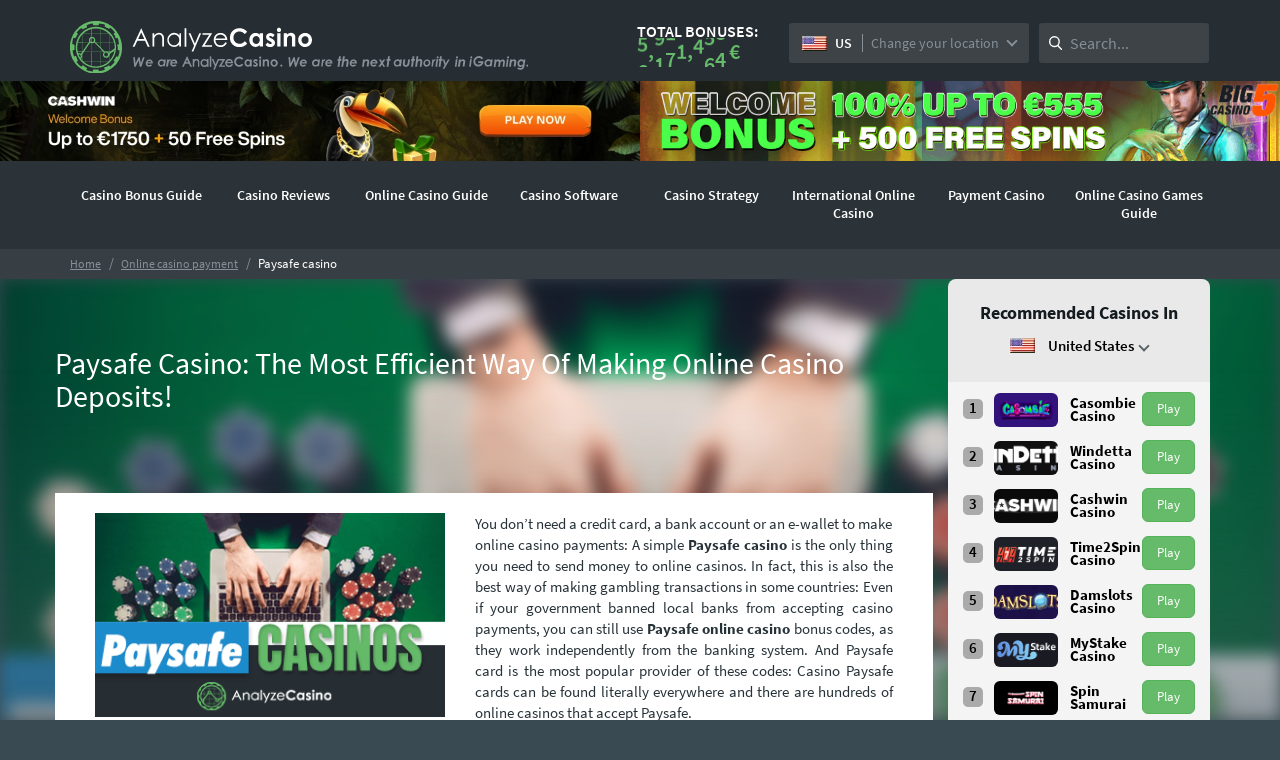

--- FILE ---
content_type: text/html; charset=UTF-8
request_url: https://www.analyzecasino.com/online-casino-payment/paysafe-casino/
body_size: 17058
content:
<!DOCTYPE html><html lang="en"><head><meta http-equiv="Content-Type" content="text/html; charset=utf-8"><meta http-equiv="X-UA-Compatible" content="IE=edge"><meta name="viewport" content="width=device-width, initial-scale=1"><link href='https://www.analyzecasino.com/wp-content/themes/rubindesignnou/assets/fonts/fontawesome-webfont.woff2' crossorigin rel='preload' as='font'><link href='https://www.analyzecasino.com/wp-content/themes/rubindesignnou/assets/fonts/icomoon.woff?-c2uvdc' crossorigin rel='preload' as='font'><meta name='robots' content='max-image-preview:large' /><link href='https://fonts.gstatic.com' crossorigin='anonymous' rel='preconnect' /><link rel="https://api.w.org/" href="https://www.analyzecasino.com/wp-json/" /><link rel="alternate" type="application/json" href="https://www.analyzecasino.com/wp-json/wp/v2/pages/24818" /><meta name="generator" content="WordPress 5.8.12" /><link rel="alternate" type="application/json+oembed" href="https://www.analyzecasino.com/wp-json/oembed/1.0/embed?url=https%3A%2F%2Fwww.analyzecasino.com%2Fonline-casino-payment%2Fpaysafe-casino%2F" /><link rel="alternate" type="text/xml+oembed" href="https://www.analyzecasino.com/wp-json/oembed/1.0/embed?url=https%3A%2F%2Fwww.analyzecasino.com%2Fonline-casino-payment%2Fpaysafe-casino%2F&#038;format=xml" /><meta name="generator" content="Powered by WPBakery Page Builder - drag and drop page builder for WordPress."/> <!--[if lte IE 9]><link rel="stylesheet" type="text/css" href="https://www.analyzecasino.com/wp-content/plugins/js_composer/assets/css/vc_lte_ie9.min.css" media="screen"><![endif]--><noscript><style type="text/css">.wpb_animate_when_almost_visible { opacity: 1; }</style></noscript><title>Best Paysafe Casino (2023) | Paysafe Online Casino List - AnalyzeCasino.com</title><meta name="description" content="Paysafe casino – we listed all the best casinos that accept Paysafecard. Pick one, claim your bonus, and start playing hundreds of games today! " ><meta property="og:title" content="Best Paysafe Casino (2023) | Paysafe Online Casino List - AnalyzeCasino.com" ><meta property="og:description" content="Paysafe casino – we listed all the best casinos that accept Paysafecard. Pick one, claim your bonus, and start playing hundreds of games today! " ><link rel="canonical" href="https://www.analyzecasino.com/online-casino-payment/paysafe-casino/" > <!--[if lt IE 9]> <script src="https://oss.maxcdn.com/html5shiv/3.7.2/html5shiv.min.js"></script> <script src="https://oss.maxcdn.com/respond/1.4.2/respond.min.js"></script> <![endif]--><link rel="shortcut icon" href="/wp-content/themes/rubindesignnou/assets/img/favicon.png" /></head><body  class="page-template page-template-page-with-sidebar page-template-page-with-sidebar-php page page-id-24818 page-child parent-pageid-22991 wpb-js-composer js-comp-ver-5.5.5 vc_responsive"> <noscript><iframe src="https://www.googletagmanager.com/ns.html?id=GTM-M53BJ9ZG"
height="0" width="0" style="display:none;visibility:hidden"></iframe></noscript><div class="searchTarget"> <input type="text" title="Search Analyze Casino" name="mobilesearch" placeholder="Search..." autocomplete="off"> <span id="searchCloseMobile">Cancel</span></div><header class="bg-green header-navigation-box"><p id="help-element" style="display:none" data-url="https://www.analyzecasino.com/wp-content/themes/rubindesignnou"></p><div class="headerFirstRow"><div class="container"><div class="row"><div class="col-sm-2 col-md-4 col-lg-5 header-logo-image"> <a href="https://www.analyzecasino.com"> <img  itemprop="logo" class="img-responsive header-logo hidden-sm hidden-xs small-device-logo" src="https://www.analyzecasino.com/wp-content/themes/rubindesignnou/assets/img/AnalyzeCasino logo.svg" alt="Analyzecasino.com" width="250" height="54"> <img  itemprop="logo" class="img-responsive header-logo hidden-md visible-md-12 visible-xs-12 hidden-lg" src="https://www.analyzecasino.com/wp-content/themes/rubindesignnou/assets/img/AnalyzeCasino logo-small.svg" alt="Analyzecasino.com" width="75" height="75"> </a></div><div class="col-lg-7 col-sm-10 col-md-8"><nav class="navbar navbar-default"><div class="container-fluid"><div class="navbar-header"> <span class="menuTitle">MENU</span> <button type="button" class="navbar-toggle collapsed" data-toggle="collapse" data-target="#rd-colapse"> <span class="sr-only">Toggle navigation</span> <span class="icon-bar"></span> <span class="icon-bar"></span> <span class="icon-bar"></span> </button></div><div class="s-wrap"><form method="GET" action="/quick-search" id="search" class="q-search"> <input type="text" title="Search Analyze Casino" id="q" name="q" placeholder="Search..." autocomplete="off"> <span id="searchClose"></span></form></div><div class="collapse navbar-collapse" id="rd-colapse"><div class="navbar-text navbar-right infos"><div class="pull-left bonuses"><p>TOTAL BONUSES:</p><div id="header-bonus-loader"><div id="fountainG_1" class="fountainG"></div><div id="fountainG_2" class="fountainG"></div><div id="fountainG_3" class="fountainG"></div><div id="fountainG_4" class="fountainG"></div><div id="fountainG_5" class="fountainG"></div><div id="fountainG_6" class="fountainG"></div><div id="fountainG_7" class="fountainG"></div><div id="fountainG_8" class="fountainG"></div></div><p class="values"><span class="odometer">0</span><span class="moneda">&euro;</span></p></div><div id="header-selectpicker" class="pull-right country"><div class="btn-group bootstrap-select bootstrap-initial-button general-select"   data-class="home-country-selectpicker"  > <button class="btn dropdown-toggle btn-default" data-toggle="dropdown" type="button" title="United States US"> <span class="filter-option invisible pull-left"> <span class="country-image sprite sprite-United States"> <img class="flag flag-us" width="25" height="15" alt="contry blank flag" src="https://www.analyzecasino.com/wp-content/themes/rubindesignnou/assets/img/blank.gif"> </span> <span class="country-long-name" data-id="819">United States</span> <span class="country-short-name">US</span> </span> <span class="changeLocationText">Change your location</span> <span class="caret"></span> </button></div></div></div></div></div></nav></div></div></div></div><div class="bannerRow"> <a href="/visit/cashwin/main/"> <img width="960" height="120" src="https://www.analyzecasino.com/wp-content/uploads/2023/04/cashwin-banner-960-120.webp" class="attachment-full size-full" alt="" loading="lazy" srcset="https://www.analyzecasino.com/wp-content/uploads/2023/04/cashwin-banner-960-120.webp 960w, https://www.analyzecasino.com/wp-content/uploads/2023/04/cashwin-banner-960-120-300x38.webp 300w, https://www.analyzecasino.com/wp-content/uploads/2023/04/cashwin-banner-960-120-768x96.webp 768w" sizes="(max-width: 960px) 100vw, 960px" /> </a> <a href="/visit/big5casino/main/"> <img width="960" height="120" src="https://www.analyzecasino.com/wp-content/uploads/2021/07/big5casino-banner1-1.png" class="attachment-full size-full" alt="big5 casino banner" loading="lazy" srcset="https://www.analyzecasino.com/wp-content/uploads/2021/07/big5casino-banner1-1.png 960w, https://www.analyzecasino.com/wp-content/uploads/2021/07/big5casino-banner1-1-300x38.png 300w, https://www.analyzecasino.com/wp-content/uploads/2021/07/big5casino-banner1-1-768x96.png 768w" sizes="(max-width: 960px) 100vw, 960px" /> </a></div><div class="headerSecondRow"><div class="container"><div class="row"><div class="col-md-12"><div class="subMenuTarget"></div><div class="locationTarget"><p class="locationTitle">Choose your location</p> <span class="locationBack"><img src="/wp-content/themes/rubindesignnou/assets/img/back-arrow.svg"></span><div class="locationHtml"></div></div><ul id="menu-line" class="nav navbar-nav"><li id="menu-item-24101" class="menu-item menu-item-type-post_type menu-item-object-page menu-item-has-children wdm-has-child menu-item-24101"><a href="https://www.analyzecasino.com/online-casino-bonus/">Casino Bonus Guide</a><span class="subMenuActivator"><img src="/wp-content/themes/rubindesignnou/assets/img/chevron.svg"></span><ul class="dropdown-menu list-unstyled"><p class="parentSubmenu">Casino Bonus Guide<span class="subMenuBack"><img src="/wp-content/themes/rubindesignnou/assets/img/back-arrow.svg"></span></p><div class="col-md-3 subMenuLinks"><li id="menu-item-25397" class="menu-item menu-item-type-post_type menu-item-object-page menu-item-25397"><a href="https://www.analyzecasino.com/online-casino-bonus/welcome-bonus-casino/">Casino Welcome Bonus</a></li><li id="menu-item-24103" class="menu-item menu-item-type-post_type menu-item-object-page menu-item-24103"><a href="https://www.analyzecasino.com/online-casino-bonus/casino-reload-bonus/">Casino Reload Bonus</a></li><li id="menu-item-24102" class="menu-item menu-item-type-post_type menu-item-object-page menu-item-24102"><a href="https://www.analyzecasino.com/online-casino-bonus/low-wagering-casino-bonuses/">Low Wager Casino</a></li><li id="menu-item-27482" class="menu-item menu-item-type-post_type menu-item-object-page menu-item-27482"><a href="https://www.analyzecasino.com/online-casino-bonus/free-spins-casino/">Free Spins On Registration No Deposit</a></li><li id="menu-item-41633" class="menu-item menu-item-type-custom menu-item-object-custom menu-item-41633"><a href="https://www.analyzecasino.com/online-casino-bonus/how-to-make-money-from-online-casino-bonuses/">How To Make Money From Online Casino Bonuses</a></li><li id="menu-item-24237" class="menu-item menu-item-type-post_type menu-item-object-page menu-item-24237"><a href="https://www.analyzecasino.com/online-casino-bonus/100-casino-bonus/">100 % Casino Bonus</a></li><li id="menu-item-24106" class="menu-item menu-item-type-post_type menu-item-object-page menu-item-24106"><a href="https://www.analyzecasino.com/online-casino-bonus/200-casino-bonus/">200% Casino Bonus</a></li><li id="menu-item-24105" class="menu-item menu-item-type-post_type menu-item-object-page menu-item-24105"><a href="https://www.analyzecasino.com/online-casino-bonus/300-casino-bonus/">300% Casino Bonus</a></li><li id="menu-item-24246" class="menu-item menu-item-type-post_type menu-item-object-page menu-item-24246"><a href="https://www.analyzecasino.com/online-casino-bonus/400-casino-bonus/">400% Casino Bonus</a></li><li id="menu-item-27443" class="menu-item menu-item-type-post_type menu-item-object-page menu-item-27443"><a href="https://www.analyzecasino.com/online-casino-bonus/500-first-deposit-bonus/">500% First Deposit Bonus</a></li><li id="menu-item-27483" class="menu-item menu-item-type-post_type menu-item-object-page menu-item-27483"><a href="https://www.analyzecasino.com/online-casino-bonus/high-roller-bonus/">High Roller Bonus</a></li><li id="menu-item-24104" class="menu-item menu-item-type-post_type menu-item-object-page menu-item-24104"><a href="https://www.analyzecasino.com/online-casino-bonus/casino-registration-bonus/">Casino Registration Bonus</a></li></div></ul></li><li id="menu-item-18298" class="menu-item menu-item-type-custom menu-item-object-custom menu-item-has-children menu-item-18298"><a title="Best Reviews" href="https://www.analyzecasino.com/reviews/">Casino Reviews</a><span class="subMenuActivator"><img src="/wp-content/themes/rubindesignnou/assets/img/chevron.svg"></span><ul class="dropdown-menu list-unstyled"><p class="parentSubmenu">Casino Reviews<span class="subMenuBack"><img src="/wp-content/themes/rubindesignnou/assets/img/back-arrow.svg"></span></p><div class="col-md-3 subMenuLinks"><li id="menu-item-58832" class="menu-item menu-item-type-custom menu-item-object-custom wdm-has-child menu-item-58832"><a href="https://www.analyzecasino.com/reviews/casombie/">Casombie Casino</a></li><li id="menu-item-57670" class="menu-item menu-item-type-custom menu-item-object-custom wdm-has-child menu-item-57670"><a href="https://www.analyzecasino.com/reviews/windetta/">Windetta Casino</a></li><li id="menu-item-56668" class="menu-item menu-item-type-custom menu-item-object-custom wdm-has-child menu-item-56668"><a href="https://www.analyzecasino.com/reviews/cashwin/">Cashwin Casino</a></li><li id="menu-item-55129" class="menu-item menu-item-type-custom menu-item-object-custom wdm-has-child menu-item-55129"><a href="https://www.analyzecasino.com/reviews/time2spin/">Time2Spin Casino</a></li><li id="menu-item-54007" class="menu-item menu-item-type-custom menu-item-object-custom wdm-has-child menu-item-54007"><a href="https://www.analyzecasino.com/reviews/damslots/">Damslots Casino</a></li><li id="menu-item-45643" class="menu-item menu-item-type-custom menu-item-object-custom wdm-has-child menu-item-45643"><a href="https://www.analyzecasino.com/reviews/mystake/">MyStake Casino</a></li><li id="menu-item-24094" class="menu-item menu-item-type-custom menu-item-object-custom wdm-has-child menu-item-24094"><a href="https://www.analyzecasino.com/reviews/spin-samurai-casino/">Spin Samurai Casino</a></li><li id="menu-item-52035" class="menu-item menu-item-type-custom menu-item-object-custom wdm-has-child menu-item-52035"><a href="https://www.analyzecasino.com/reviews/jackpoty/">Jackpoty Casino</a></li><li id="menu-item-54769" class="menu-item menu-item-type-custom menu-item-object-custom wdm-has-child menu-item-54769"><a href="https://www.analyzecasino.com/reviews/casinomega/">CasinoMega</a></li><li id="menu-item-48604" class="menu-item menu-item-type-custom menu-item-object-custom wdm-has-child menu-item-48604"><a href="https://www.analyzecasino.com/reviews/pulpcasino/">Pulp Casino</a></li><li id="menu-item-47271" class="menu-item menu-item-type-custom menu-item-object-custom wdm-has-child menu-item-47271"><a href="https://www.analyzecasino.com/reviews/katsubet/">Katsubet Casino</a></li><li id="menu-item-37620" class="menu-item menu-item-type-custom menu-item-object-custom wdm-has-child menu-item-37620"><a href="https://www.analyzecasino.com/reviews/ohmyspins/">OhMySpins Casino</a></li><li id="menu-item-50614" class="menu-item menu-item-type-custom menu-item-object-custom wdm-has-child menu-item-50614"><a href="https://www.analyzecasino.com/reviews/bc-game/">BC.Game Casino</a></li><li id="menu-item-51062" class="menu-item menu-item-type-custom menu-item-object-custom wdm-has-child menu-item-51062"><a href="https://www.analyzecasino.com/reviews/casinoly/">Casinoly Casino</a></li><li id="menu-item-40811" class="menu-item menu-item-type-custom menu-item-object-custom wdm-has-child menu-item-40811"><a href="https://www.analyzecasino.com/reviews/mrluck/">MrLuck Casino</a></li><li id="menu-item-39964" class="menu-item menu-item-type-custom menu-item-object-custom wdm-has-child menu-item-39964"><a href="https://www.analyzecasino.com/reviews/big5casino/">Big5Casino</a></li><li id="menu-item-40813" class="menu-item menu-item-type-custom menu-item-object-custom wdm-has-child menu-item-40813"><a href="https://www.analyzecasino.com/reviews/premier-casino/">Premier Casino</a></li><li id="menu-item-42525" class="menu-item menu-item-type-custom menu-item-object-custom wdm-has-child menu-item-42525"><a href="https://www.analyzecasino.com/reviews/ivip9/">iVIP9 Casino</a></li><li id="menu-item-40812" class="menu-item menu-item-type-custom menu-item-object-custom wdm-has-child menu-item-40812"><a href="https://www.analyzecasino.com/reviews/betwinner-casino/">BetWinner Casino</a></li><li id="menu-item-45644" class="menu-item menu-item-type-custom menu-item-object-custom wdm-has-child menu-item-45644"><a href="https://www.analyzecasino.com/reviews/megaslot/">Megaslot Casino</a></li><li id="menu-item-40112" class="menu-item menu-item-type-custom menu-item-object-custom wdm-has-child menu-item-40112"><a href="https://www.analyzecasino.com/reviews/skol/">Skol Casino</a></li><li id="menu-item-37927" class="menu-item menu-item-type-custom menu-item-object-custom wdm-has-child menu-item-37927"><a href="https://www.analyzecasino.com/reviews/montecryptos-casino/">MonteCryptos Casino</a></li><li id="menu-item-43059" class="menu-item menu-item-type-custom menu-item-object-custom wdm-has-child menu-item-43059"><a href="https://www.analyzecasino.com/reviews/casino-adrenaline/">Casino Adrenaline</a></li><li id="menu-item-41359" class="menu-item menu-item-type-custom menu-item-object-custom wdm-has-child menu-item-41359"><a href="https://www.analyzecasino.com/reviews/powbet/">Powbet Casino</a></li><li id="menu-item-41604" class="menu-item menu-item-type-custom menu-item-object-custom wdm-has-child menu-item-41604"><a href="https://www.analyzecasino.com/reviews/winota-casino/">Winota Casino</a></li><li id="menu-item-33555" class="menu-item menu-item-type-custom menu-item-object-custom wdm-has-child menu-item-33555"><a href="https://www.analyzecasino.com/reviews/cobra-casino/">Cobra Casino</a></li><li id="menu-item-33558" class="menu-item menu-item-type-custom menu-item-object-custom wdm-has-child menu-item-33558"><a href="https://www.analyzecasino.com/reviews/fezbet-casino/">FEZbet Casino</a></li><li id="menu-item-24087" class="menu-item menu-item-type-custom menu-item-object-custom wdm-has-child menu-item-24087"><a href="https://www.analyzecasino.com/reviews/zetcasino/">Zet Casino</a></li></div><div class="col-md-9 adsMenu"><p class="h2">Our Picks</p><div class="col-md-4"><a href="https://www.analyzecasino.com/promotions/cashwin-welcome-bonus/"><img src="https://www.analyzecasino.com/wp-content/uploads/2023/04/cashwin-medium-logo.png"><p class="h4">Cashwin Casino</p></a></div><div class="col-md-4"><a href="https://www.analyzecasino.com/promotions/big5casino-welcome-bonus/"><img src="https://www.analyzecasino.com/wp-content/uploads/2021/06/big5casino-medium-logo.png"><p class="h4">Big5Casino</p></a></div><div class="col-md-4"><a href="https://www.analyzecasino.com/promotions/spin-samurai-casino-welcome-bonus/"><img src="https://www.analyzecasino.com/wp-content/uploads/2021/05/spinsamurai-medium-logo.png"><p class="h4">Spin Samurai Casino</p></a></div></div></ul></li><li id="menu-item-24336" class="menu-item menu-item-type-post_type menu-item-object-page menu-item-has-children wdm-has-child menu-item-24336"><a href="https://www.analyzecasino.com/online-casino/">Online Casino Guide</a><span class="subMenuActivator"><img src="/wp-content/themes/rubindesignnou/assets/img/chevron.svg"></span><ul class="dropdown-menu list-unstyled"><p class="parentSubmenu">Online Casino Guide<span class="subMenuBack"><img src="/wp-content/themes/rubindesignnou/assets/img/back-arrow.svg"></span></p><div class="col-md-3 subMenuLinks"><li id="menu-item-24840" class="menu-item menu-item-type-post_type menu-item-object-page wdm-has-child menu-item-24840"><a href="https://www.analyzecasino.com/mobile-casino/">Mobile Casino</a></li><li id="menu-item-25437" class="menu-item menu-item-type-post_type menu-item-object-page menu-item-25437"><a href="https://www.analyzecasino.com/mobile-casino/mobile-casino-bonus/">Mobile Phone Casino Bonus</a></li><li id="menu-item-27490" class="menu-item menu-item-type-post_type menu-item-object-page menu-item-27490"><a href="https://www.analyzecasino.com/mobile-casino/apps/">Mobile Casino Apps</a></li><li id="menu-item-41635" class="menu-item menu-item-type-custom menu-item-object-custom menu-item-41635"><a href="https://www.analyzecasino.com/online-casino/no-account-casino-sites/">No Account Casino</a></li><li id="menu-item-25459" class="menu-item menu-item-type-post_type menu-item-object-page menu-item-25459"><a href="https://www.analyzecasino.com/mobile-casino/mobile-blackjack-games/">Mobile Blackjack Games</a></li><li id="menu-item-25368" class="menu-item menu-item-type-post_type menu-item-object-page menu-item-25368"><a href="https://www.analyzecasino.com/online-casino/high-roller-casino/">High Roller Casino</a></li><li id="menu-item-25498" class="menu-item menu-item-type-post_type menu-item-object-page menu-item-25498"><a href="https://www.analyzecasino.com/online-casino-payment/bitcoin-casino/">Bitcoin Casino Guide</a></li><li id="menu-item-27488" class="menu-item menu-item-type-post_type menu-item-object-page menu-item-27488"><a href="https://www.analyzecasino.com/online-casino/safe-online-casino/">Safe Online Casino</a></li><li id="menu-item-41636" class="menu-item menu-item-type-custom menu-item-object-custom menu-item-41636"><a href="https://www.analyzecasino.com/online-casino-payment/best-payout-casino/">Best Payout Casino</a></li><li id="menu-item-27480" class="menu-item menu-item-type-post_type menu-item-object-page menu-item-27480"><a href="https://www.analyzecasino.com/online-casino/how-to-recover-lost-money-in-casino/">How To Recover Lost Money In Casino</a></li></div></ul></li><li id="menu-item-24079" class="menu-item menu-item-type-custom menu-item-object-custom menu-item-has-children wdm-has-child menu-item-24079"><a href="https://www.analyzecasino.com/casino-software/">Casino Software</a><span class="subMenuActivator"><img src="/wp-content/themes/rubindesignnou/assets/img/chevron.svg"></span><ul class="dropdown-menu list-unstyled"><p class="parentSubmenu">Casino Software<span class="subMenuBack"><img src="/wp-content/themes/rubindesignnou/assets/img/back-arrow.svg"></span></p><div class="col-md-3 subMenuLinks"><li id="menu-item-24084" class="menu-item menu-item-type-post_type menu-item-object-page menu-item-24084"><a href="https://www.analyzecasino.com/casino-software/nextgen-gaming/">NextGen Gaming</a></li><li id="menu-item-24085" class="menu-item menu-item-type-post_type menu-item-object-page menu-item-24085"><a href="https://www.analyzecasino.com/casino-software/red-tiger-gaming/">Red Tiger Gaming Casinos</a></li><li id="menu-item-24086" class="menu-item menu-item-type-post_type menu-item-object-page menu-item-24086"><a href="https://www.analyzecasino.com/casino-software/isoftbet/">Best Isoftbet Online Casino Sites</a></li><li id="menu-item-27489" class="menu-item menu-item-type-post_type menu-item-object-page menu-item-27489"><a href="https://www.analyzecasino.com/casino-software/rtg-casinos/">RTG Casinos</a></li></div></ul></li><li id="menu-item-24150" class="menu-item menu-item-type-taxonomy menu-item-object-category menu-item-has-children wdm-has-child menu-item-24150"><a href="https://www.analyzecasino.com/./strategies/">Casino Strategy</a><span class="subMenuActivator"><img src="/wp-content/themes/rubindesignnou/assets/img/chevron.svg"></span><ul class="dropdown-menu list-unstyled"><p class="parentSubmenu">Casino Strategy<span class="subMenuBack"><img src="/wp-content/themes/rubindesignnou/assets/img/back-arrow.svg"></span></p><div class="col-md-3 subMenuLinks"><li id="menu-item-24145" class="menu-item menu-item-type-post_type menu-item-object-post menu-item-24145"><a href="https://www.analyzecasino.com/strategies/baccarat-strategy/">Baccarat Strategy</a></li><li id="menu-item-24141" class="menu-item menu-item-type-post_type menu-item-object-post menu-item-24141"><a href="https://www.analyzecasino.com/strategies/baccarat-attack-strategy/">Baccarat Attack Strategy</a></li><li id="menu-item-24140" class="menu-item menu-item-type-post_type menu-item-object-post menu-item-24140"><a href="https://www.analyzecasino.com/strategies/baccarat-card-counting/">Baccarat Card Counting</a></li><li id="menu-item-24142" class="menu-item menu-item-type-post_type menu-item-object-post menu-item-24142"><a href="https://www.analyzecasino.com/strategies/1324-baccarat-strategy/">1324 Baccarat Strategy Review</a></li><li id="menu-item-24143" class="menu-item menu-item-type-post_type menu-item-object-post menu-item-24143"><a href="https://www.analyzecasino.com/strategies/martingale-baccarat/">Baccarat Martingale</a></li><li id="menu-item-25017" class="menu-item menu-item-type-post_type menu-item-object-post menu-item-25017"><a href="https://www.analyzecasino.com/strategies/spanish-21/">How To Play Spanish 21</a></li><li id="menu-item-24144" class="menu-item menu-item-type-post_type menu-item-object-post menu-item-24144"><a href="https://www.analyzecasino.com/strategies/baccarat-system/">Baccarat System</a></li><li id="menu-item-24146" class="menu-item menu-item-type-post_type menu-item-object-post menu-item-24146"><a href="https://www.analyzecasino.com/strategies/keno-strategy/">Keno Strategy</a></li><li id="menu-item-24147" class="menu-item menu-item-type-post_type menu-item-object-post menu-item-24147"><a href="https://www.analyzecasino.com/strategies/high-limit-slots-strategy/">High Limit Slots Strategy</a></li><li id="menu-item-24148" class="menu-item menu-item-type-post_type menu-item-object-post menu-item-24148"><a href="https://www.analyzecasino.com/news/are-online-casinos-rigged/">Are Online Casinos Rigged?</a></li></div></ul></li><li id="menu-item-24112" class="menu-item menu-item-type-post_type menu-item-object-page menu-item-has-children wdm-has-child menu-item-24112"><a href="https://www.analyzecasino.com/country/">International Online Casino</a><span class="subMenuActivator"><img src="/wp-content/themes/rubindesignnou/assets/img/chevron.svg"></span><ul class="dropdown-menu list-unstyled"><p class="parentSubmenu">International Online Casino<span class="subMenuBack"><img src="/wp-content/themes/rubindesignnou/assets/img/back-arrow.svg"></span></p><div class="col-md-3 subMenuLinks"><li id="menu-item-41630" class="menu-item menu-item-type-custom menu-item-object-custom menu-item-41630"><a href="https://www.analyzecasino.com/country/online-casino-uk/">Online Casino UK</a></li><li id="menu-item-24985" class="menu-item menu-item-type-post_type menu-item-object-page menu-item-24985"><a href="https://www.analyzecasino.com/country/online-casino-usa/">USA</a></li><li id="menu-item-41631" class="menu-item menu-item-type-custom menu-item-object-custom menu-item-41631"><a href="https://www.analyzecasino.com/country/online-casino-australia/">Online Casino Australia</a></li><li id="menu-item-41629" class="menu-item menu-item-type-custom menu-item-object-custom menu-item-41629"><a href="https://www.analyzecasino.com/country/online-casino-canada/">Online Casino Canada</a></li><li id="menu-item-24116" class="menu-item menu-item-type-post_type menu-item-object-page menu-item-24116"><a href="https://www.analyzecasino.com/country/online-casino-germany/">Online Casino Germany</a></li><li id="menu-item-24123" class="menu-item menu-item-type-post_type menu-item-object-page menu-item-24123"><a href="https://www.analyzecasino.com/country/online-casino-czech/">Online Casino Czech Republic</a></li><li id="menu-item-24119" class="menu-item menu-item-type-post_type menu-item-object-page menu-item-24119"><a href="https://www.analyzecasino.com/country/online-casino-poland/">Best Online Casino Poland</a></li><li id="menu-item-24125" class="menu-item menu-item-type-post_type menu-item-object-page menu-item-24125"><a href="https://www.analyzecasino.com/country/online-casino-italy/">Online Casino Italy</a></li><li id="menu-item-24127" class="menu-item menu-item-type-post_type menu-item-object-page menu-item-24127"><a href="https://www.analyzecasino.com/country/online-casino-sweden/">Online Casino Sweden</a></li><li id="menu-item-24117" class="menu-item menu-item-type-post_type menu-item-object-page menu-item-24117"><a href="https://www.analyzecasino.com/country/online-casino-norway/">Mobile Casino Norway</a></li></div></ul></li><li id="menu-item-24128" class="menu-item menu-item-type-post_type menu-item-object-page current-page-ancestor current-menu-ancestor current-menu-parent current-page-parent current_page_parent current_page_ancestor menu-item-has-children wdm-has-child menu-item-24128"><a href="https://www.analyzecasino.com/online-casino-payment/">Payment Casino</a><span class="subMenuActivator"><img src="/wp-content/themes/rubindesignnou/assets/img/chevron.svg"></span><ul class="dropdown-menu list-unstyled"><p class="parentSubmenu">Payment Casino<span class="subMenuBack"><img src="/wp-content/themes/rubindesignnou/assets/img/back-arrow.svg"></span></p><div class="col-md-3 subMenuLinks"><li id="menu-item-24130" class="menu-item menu-item-type-post_type menu-item-object-page menu-item-24130"><a href="https://www.analyzecasino.com/online-casino-payment/minimum-deposit-casino/">Minimum Deposit Casino</a></li><li id="menu-item-25210" class="menu-item menu-item-type-post_type menu-item-object-page menu-item-25210"><a href="https://www.analyzecasino.com/online-casino-payment/1-deposit-casino/">1$ Deposit Casino</a></li><li id="menu-item-24463" class="menu-item menu-item-type-post_type menu-item-object-page menu-item-24463"><a href="https://www.analyzecasino.com/online-casino-payment/5-minimum-deposit-casino/">Online Casino 5 Dollar Minimum Deposit</a></li><li id="menu-item-25242" class="menu-item menu-item-type-post_type menu-item-object-page menu-item-25242"><a href="https://www.analyzecasino.com/online-casino-payment/10-deposit-casino/">$10 Deposit Online Casino</a></li><li id="menu-item-25431" class="menu-item menu-item-type-post_type menu-item-object-page menu-item-25431"><a href="https://www.analyzecasino.com/online-casino-payment/20-dollar-minimum-deposit-casino/">$20 Minimum Deposit Casino</a></li><li id="menu-item-24834" class="menu-item menu-item-type-post_type menu-item-object-page menu-item-24834"><a href="https://www.analyzecasino.com/online-casino-payment/instant-withdrawal-casino/">Instant Withdrawal Casino</a></li><li id="menu-item-24129" class="menu-item menu-item-type-post_type menu-item-object-page menu-item-24129"><a href="https://www.analyzecasino.com/online-casino-payment/chargeback-online-casino/">Chargeback Online Casino</a></li><li id="menu-item-24133" class="menu-item menu-item-type-post_type menu-item-object-page menu-item-24133"><a href="https://www.analyzecasino.com/online-casino-payment/visa-casino/">Best Visa Online Casino</a></li><li id="menu-item-24132" class="menu-item menu-item-type-post_type menu-item-object-page menu-item-24132"><a href="https://www.analyzecasino.com/online-casino-payment/neteller-casino/">Neteller Casinos</a></li><li id="menu-item-24987" class="menu-item menu-item-type-post_type menu-item-object-page menu-item-24987"><a href="https://www.analyzecasino.com/online-casino-payment/mastercard-casino/">MasterCard Casino</a></li><li id="menu-item-24986" class="menu-item menu-item-type-post_type menu-item-object-page menu-item-24986"><a href="https://www.analyzecasino.com/online-casino-payment/skrill-casino/">Skrill Casino</a></li><li id="menu-item-24131" class="menu-item menu-item-type-post_type menu-item-object-page menu-item-24131"><a href="https://www.analyzecasino.com/online-casino-payment/paypal-casino/">Paypal Casinos</a></li><li id="menu-item-24835" class="menu-item menu-item-type-post_type menu-item-object-page current-menu-item page_item page-item-24818 current_page_item menu-item-24835"><a href="https://www.analyzecasino.com/online-casino-payment/paysafe-casino/">Top Rated 10 Paysafe Online Casinos</a></li><li id="menu-item-34616" class="menu-item menu-item-type-post_type menu-item-object-page menu-item-34616"><a href="https://www.analyzecasino.com/online-casino-payment/trustly-casino/">Trustly Casino</a></li><li id="menu-item-24995" class="menu-item menu-item-type-post_type menu-item-object-page menu-item-24995"><a href="https://www.analyzecasino.com/online-casino-payment/zimpler-casino/">Zimpler Casino</a></li><li id="menu-item-27486" class="menu-item menu-item-type-post_type menu-item-object-page menu-item-27486"><a href="https://www.analyzecasino.com/mobile-casino/pay-by-mobile-casino/">Pay By Mobile Casino</a></li></div></ul></li><li id="menu-item-24134" class="menu-item menu-item-type-post_type menu-item-object-page menu-item-has-children wdm-has-child menu-item-24134"><a href="https://www.analyzecasino.com/online-casino-games/">Online Casino Games Guide</a><span class="subMenuActivator"><img src="/wp-content/themes/rubindesignnou/assets/img/chevron.svg"></span><ul class="dropdown-menu list-unstyled"><p class="parentSubmenu">Online Casino Games Guide<span class="subMenuBack"><img src="/wp-content/themes/rubindesignnou/assets/img/back-arrow.svg"></span></p><div class="col-md-3 subMenuLinks"><li id="menu-item-25106" class="menu-item menu-item-type-post_type menu-item-object-page menu-item-25106"><a href="https://www.analyzecasino.com/online-casino-games/online-slots/">Online Slots Guide</a></li><li id="menu-item-25190" class="menu-item menu-item-type-post_type menu-item-object-page menu-item-25190"><a href="https://www.analyzecasino.com/online-casino-games/slots-tournaments/">Slots Tournament</a></li><li id="menu-item-27484" class="menu-item menu-item-type-post_type menu-item-object-page menu-item-27484"><a href="https://www.analyzecasino.com/online-casino-games/slot-machines-with-bonus-games/">Slot Machines With Bonus Games</a></li><li id="menu-item-24272" class="menu-item menu-item-type-post_type menu-item-object-page menu-item-24272"><a href="https://www.analyzecasino.com/online-casino-games/immortal-romance-slot/">Immortal Romance Slot</a></li><li id="menu-item-27487" class="menu-item menu-item-type-post_type menu-item-object-page menu-item-27487"><a href="https://www.analyzecasino.com/online-casino-games/penny-slots/">Best Penny Slot Machines To Play</a></li><li id="menu-item-41634" class="menu-item menu-item-type-custom menu-item-object-custom wdm-has-child menu-item-41634"><a href="https://www.analyzecasino.com/online-baccarat-casino/">Online Baccarat Casino</a></li><li id="menu-item-33300" class="menu-item menu-item-type-post_type menu-item-object-page menu-item-33300"><a href="https://www.analyzecasino.com/online-casino-games/pharaohs-fortune/">Pharaoh’s Fortune Slot Machine</a></li><li id="menu-item-27485" class="menu-item menu-item-type-post_type menu-item-object-page menu-item-27485"><a href="https://www.analyzecasino.com/online-casino-games/online-roulette/">Online Roulette Guide</a></li><li id="menu-item-33301" class="menu-item menu-item-type-post_type menu-item-object-page menu-item-33301"><a href="https://www.analyzecasino.com/online-casino-games/slot-angels/">Slot Angels Online</a></li><li id="menu-item-33302" class="menu-item menu-item-type-post_type menu-item-object-page menu-item-33302"><a href="https://www.analyzecasino.com/online-casino-games/lucky-charm-slots/">Lucky Charm Slots</a></li></div></ul></li></ul></div></div></div></div></header><div class="rd-separator breadcrumb_active"><div class="container"><ul itemscope itemtype="http://schema.org/BreadcrumbList" class="breadcrumbs"><li itemprop="itemListElement" itemscope
 itemtype="http://schema.org/ListItem" class="home_bread"> <a itemprop="item" href="https://www.analyzecasino.com"> Home <span itemprop="name"></span> </a><meta itemprop="position" content="1" /></li><li itemprop="itemListElement" itemscope
 itemtype="http://schema.org/ListItem"> <a itemprop="item" href="https://www.analyzecasino.com/online-casino-payment/"> <span itemprop="name">Online casino payment</span> </a><meta itemprop="position" content="2" /></li><li itemprop="itemListElement" itemscope
 itemtype="http://schema.org/ListItem"> <span itemprop="name">Paysafe casino</span><meta itemprop="position" content="3" /></li></ul></div></div><div class="background"><div class="background-image" style="background-image: url('https://www.analyzecasino.com/wp-content/uploads/2019/07/Paysafe-Casino.png');"></div><div class="background-fade" ></div></div><div class="single-articles new-single-article"><div class="container"><div class="row"><div class="col-md-8 col-lg-9 col-sm-7"><div class="row article-title"><h1>Paysafe Casino: The Most Efficient Way Of Making Online Casino Deposits!</h1></div><div class="row article-content"><div class="col-md-12"><div class="clearfix content-heading"><div class="image pull-left "> <img class="article-image" alt="" title="" src="https://www.analyzecasino.com/wp-content/uploads/2019/07/Paysafe-Casino.png"><div class="addthis_sharing_toolbox"><span class="share-text">Share this article!</span></div></div><div class="article-text"><div class="vc_row wpb_row vc_row-fluid"><div class="no-floats wpb_column vc_column_container vc_col-sm-12"><div class="vc_column-inner"><div class="wpb_wrapper"><div class="wpb_text_column wpb_content_element " ><div class="wpb_wrapper"><p>You don’t need a credit card, a bank account or an e-wallet to make online casino payments: A simple <strong>Paysafe casino </strong>is the only thing you need to send money to online casinos. In fact, this is also the best way of making gambling transactions in some countries: Even if your government banned local banks from accepting casino payments, you can still use <strong>Paysafe online casino</strong> bonus codes, as they work independently from the banking system. And Paysafe card is the most popular provider of these codes: Casino Paysafe cards can be found literally everywhere and there are hundreds of online casinos that accept Paysafe.</p><p>However, the limits and available features of Paysafe casinos are different in every country, so you need a detailed guide in order to learn how to use Paysafe casino sites. Well, this is our intention in this Paysafe casino guide: Below, you can find everything you need to know about the best Paysafecard casinos, even with <a href="https://www.analyzecasino.com/online-casino-payment/2-deposit-casino/">£2 deposit casinos</a> in the UK.</p><p>Let’s start and learn how we can play hundreds of Paysafe card casino slots and other <a href="https://www.analyzecasino.com/online-casino-games">casino games</a> with ease. There is a reason why there are so many casinos that accept Paysafe out there even with a <a href="https://www.analyzecasino.com/online-casino-payment/2-dollar-casino/">2 dollar casino</a> deposit.</p></div></div><div class="vc-tableofcontents-wrap"><div class="vc-tableofcontents-header"><span class="h3">The summary of the article</span></div><ul><li><a href="#1"><span class="anchor_number">1</span>About Paysafecard and Paysafe Group</a></li><li><a href="#2"><span class="anchor_number">2</span>How do Paysafe Card casino sites work?</a></li><li><a href="#3"><span class="anchor_number">3</span>Top PaysafeCard Online Casinos</a></li><li><a href="#4"><span class="anchor_number">4</span>How can you make a Paysafe casino deposit?</a></li><li><a href="#5"><span class="anchor_number">5</span>Paysafecard casino withdrawals: Are they possible?</a></li><li><a href="#6"><span class="anchor_number">6</span>Fees and limits with Paysafe casino payments</a></li><li><a href="#7"><span class="anchor_number">7</span>Alternative payment methods to use at Paysafe casino sites</a></li><li><a href="#8"><span class="anchor_number">8</span>Pros and cons of casinos that accept Paysafecard</a></li><li><a href="#9"><span class="anchor_number">9</span>FAQ About Paysafe Casinos</a></li></ul></div><div class="wpb_text_column wpb_content_element " ><div class="wpb_wrapper"><p>We will give a longer list of online casinos that accept Paysafe below, but some of the online casino Paysafe sites deserve a section of their own: They are that good. Below, you can see our “best of the best” picks among hundreds in the Paysafecard casino list. Any of these will offer you the best bonuses and the latest games in a fair and secure environment. If you are asking what online casino accept Paysafecard, these are the best answers.</p></div></div><h2 style="text-align: center" class="vc_custom_heading" >Start playing at our recommended Paysafecard casino sites</h2><div class="vc-promobox-wrap"><div class="promobox_row"><div class="title">Casombie Casino</div><div class="content_promobox"><div class="image_container"><img width="265" height="76" src="https://www.analyzecasino.com/wp-content/uploads/2023/11/265x75_-casombie.png" class="attachment-full size-full" alt="265x75_ casombie logo" loading="lazy" /></div><div class="content_wysiwyg"><strong>Casombie Casino Welcome Bonus (Skateboarder): Up to €1000 </strong></p><ul><li>1st deposit: 100% up to €500;</li><li>2nd deposit: 75% up to €300;</li><li>3rd deposit: 50% up to €200;</li><li>Wagering requirements: 35x</li><li>Minimum deposit: €20</li></ul></div><div class="buttons_container"><a href="https://www.analyzecasino.com/reviews/casombie/" class="promobox_see_more_link" rel="nofollow">See more</a><a href="https://www.analyzecasino.com/visit/casombie/main/" class="promobox_get_bonus_link" rel="nofollow">Get bonus</a></div></div></div></div><div class="vc-promobox-wrap"><div class="promobox_row"><div class="title">Windetta Casino</div><div class="content_promobox"><div class="image_container"><img width="265" height="75" src="https://www.analyzecasino.com/wp-content/uploads/2023/07/windetta-medium-logo.png" class="attachment-full size-full" alt="" loading="lazy" /></div><div class="content_wysiwyg"><strong>Windetta Casino Welcome Bonus: 215% Up to €2000 + 200 Free Spins</strong></p><ul><li>1st deposit: 90% up to €500 + 75 Free Spins on Gates of Olympus;</li><li>2nd deposit: 50% up to €500 + 50 Free Spins on The Hand of Midas;</li><li>3rd deposit: 75% up to €500 + 75 Free Spins on Sugar Rush.</li></ul></div><div class="buttons_container"><a href="https://www.analyzecasino.com/reviews/windetta/" class="promobox_see_more_link" rel="nofollow">See more</a><a href="https://www.analyzecasino.com/visit/windetta/main/" class="promobox_get_bonus_link" rel="nofollow">Get bonus</a></div></div></div></div><div class="vc-promobox-wrap"><div class="promobox_row"><div class="title">Cashwin Casino</div><div class="content_promobox"><div class="image_container"><img width="265" height="75" src="https://www.analyzecasino.com/wp-content/uploads/2023/04/cashwin-medium-logo.png" class="attachment-full size-full" alt="" loading="lazy" /></div><div class="content_wysiwyg">Register today at Cashwin and get this amazing welcome package: Up to €1750 + 50 Free Spins</p><ul><li>1st deposit: 100% up to €1000 + 50 Free Spins</li><li>2nd deposit: 100% up to €250</li><li>3rd deposit: 50% up to €250</li><li>4th deposit: 50% up to €250</li><li>Minimum deposit: €20</li><li>Wagering requirements: 35x (Bonus + deposit)</li></ul></div><div class="buttons_container"><a href="https://www.analyzecasino.com/reviews/cashwin/" class="promobox_see_more_link" rel="nofollow">See more</a><a href="https://www.analyzecasino.com/visit/cashwin/main/" class="promobox_get_bonus_link" rel="nofollow">Get bonus</a></div></div></div></div><div class="vc-promobox-wrap"><div class="promobox_row"><div class="title">Time2Spin Casino</div><div class="content_promobox"><div class="image_container"><img width="265" height="75" src="https://www.analyzecasino.com/wp-content/uploads/2022/08/timespin-medium-logo-1.png" class="attachment-full size-full" alt="time2spin medium logo" loading="lazy" /></div><div class="content_wysiwyg"><strong>Time2Spin Casino Welcome Bonus: 500% up to €3000 + 500 Free Spins</strong></p><ul><li>1st Deposit Bonus: 200% up to €1000 + 200 Free Spins</li><li>2nd Deposit Bonus: 100% up to €1000 + 100 Free Spins</li><li>3rd Depsoit Bonus: 200% up to €1000 + 200 Free Spins</li><li>Wagering requirements: 35x (bonus + deposit)</li><li>Minimum deposit for the bonus: €25</li></ul><p><strong>Time2Spin Casino VIP Welcome Bonus: 600% up to €6000 + 600 Free Spins</strong></p><ul><li>1st Deposit Bonus: 250% up to €2000 + 250 Free Spins</li><li>2nd Deposit Bonus: 150% up to €2000 + 150 Free Spins</li><li>3rd Depsoit Bonus: 200% up to €12000 + 200 Free Spins</li><li>Wagering requirements: 35x (bonus + deposit)</li><li>Minimum deposit for the bonus: €250</li></ul></div><div class="buttons_container"><a href="https://www.analyzecasino.com/reviews/time2spin/" class="promobox_see_more_link" rel="nofollow">See more</a><a href="https://www.analyzecasino.com/visit/time2spin/main/" class="promobox_get_bonus_link" rel="nofollow">Get bonus</a></div></div></div></div><div class="vc-promobox-wrap"><div class="promobox_row"><div class="title">MyStake Casino</div><div class="content_promobox"><div class="image_container"><img width="265" height="75" src="https://www.analyzecasino.com/wp-content/uploads/2021/10/mystake-medium-logo.png" class="attachment-full size-full" alt="" loading="lazy" /></div><div class="content_wysiwyg">Register right now at MyStakeCasino and grab the outstanding welcome bonus: 100% up to 1.000 EUR!</p><ul><li>Minimum deposit: €20</li><li>Wagering requirements for the bonus: x30 bonus + deposit</li><li>Max. bet with bonus money: €5</li></ul></div><div class="buttons_container"><a href="https://www.analyzecasino.com/reviews/mystake/" class="promobox_see_more_link" rel="nofollow">See more</a><a href="https://www.analyzecasino.com/visit/mystake/main" class="promobox_get_bonus_link" rel="nofollow">Get bonus</a></div></div></div></div><h2 style="text-align: left" class="vc_custom_heading" id="1">About Paysafecard and Paysafe Group</h2><div class="vc_message_box vc_message_box-standard vc_message_box-rounded vc_color-info" ><div class="vc_message_box-icon"><i class="fa fa-university"></i></div><p>Paysafe Group Limited was <strong>established in 1996</strong>, around the same time as <a href="https://www.analyzecasino.com/online-casino-payment/paypal-casino/">PayPal Casino</a> or <a href="https://www.analyzecasino.com/online-casino-payment/sporopay-casino/">SporoPay</a>. In fact, the idea was rivaling PayPal, even with <a href="https://www.analyzecasino.com/online-casino-payment/5-paypal-deposit-casino/">£5 PayPal deposit</a> deals, and to become the world’s largest electronic payment provider. Neteller was the biggest shareholder of the Paysafe Group and for a long time, stayed as the only e-wallet service provider in the group. In 2015, they purchased Skrill and PaysafeCard, originally an Austrian company, was a part of Skrill. After the acquisition, Paysafe Group started to control three successful brands. Neteller, Skrill, and Paysafe Card, and are looking forward to <a href="https://www.analyzecasino.com/online-casino-payment/ripple-casino/#">Ripped Casino</a> either.</p><p>Because the group focused on online gambling, specifically, all of these brands are pretty popular among online casinos. In fact, there are literally hundreds of online casinos that use Paysafecard. Moreover, this is a global service, which means it is possible to find localized options such as Paysafe card casino UK, Paysafe card USA casino and <a href="https://www.analyzecasino.com/online-casino-payment/paysafecard-casino-canada/">Paysafe card casino Canada sites</a>. As mentioned above, it is a very useful way of making deposits, especially at Paysafe casinos Australia, as this country banned gambling. If you check our list of <a href="https://www.analyzecasino.com/country/online-casino-australia/">Australian online casinos</a>, you will find that most of them accept Paysafecard transactions.</p><p>And this is the biggest advantage: You can still make an online casino Paysafe deposit even if you cannot use the traditional payment methods. Simply put, Paysafecard casinos are for everybody, no matter what your local gambling laws say.</p></div><h2 style="text-align: left" class="vc_custom_heading" id="2">How do Paysafe Card casino sites work?</h2><div class="wpb_text_column wpb_content_element " ><div class="wpb_wrapper"><p>There are some important things you need to know about Paysafecard:</p><ol><li>It  is not actually a “card”, <strong>it&#8217;s just a code</strong>, that can be purchased from stores, in exchange for real money. The Paysafe casino code is printed on the receipt and all you need to do to make an online casino Paysafe deposit is enter that code</li><li>Other than a couple of exceptions, <strong>there are no physical cards</strong> in the Paysafe Card system</li><li>You cannot make an online casino Paysafe card withdrawal: This option is for making deposits only</li><li>What you get is what you pay: If you pay 10 EUR, for example, you get a Paysafe code that is worth 10 EUR. And if you pay 200 EUR; your online casino Paysafecard code will be worth 200 EUR – you get the idea. These limits are different in each country.</li></ol></div></div><h2 style="text-align: left" class="vc_custom_heading" id="3">Top PaysafeCard Online Casinos</h2><div class="wpb_text_column wpb_content_element " ><div class="wpb_wrapper"><p>Below, you can see the best online casinos that accept Paysafe card casino payments. They have the best Paysafecard casino bonus offers and contain the latest Paysafecard casino games. We selected these Paysafe card casino sites according to our high standards, so you can be sure that they offer the best online gambling experience available.</p><p>These Paysafe card accepted casino sites are safe, licensed, fair, and fun: You can pick any of them to start playing online slot machines Paysafe card, online blackjack Paysafe card, and online roulette real money Paysafe card games today. Pick one and claim your Paysafecard casino bonuses now!</p><p>And as always, you can visit our <a href="https://www.analyzecasino.com/reviews/">casino review</a> section to learn more about each and every one of these sites. We update our reviews constantly and add new <a href="https://www.analyzecasino.com/online-casino-bonus/">casino bonuses</a>, so don’t forget to read them before creating an account. At Analyze Casino, you can always find new Paysafecard casinos to play: Our Paysafe casinos 2023 lists will offer you lots of geo-targeted options. Which means no matter you live in the world, we can find casinos that use Paysafe card for you.</p></div></div><h2 style="text-align: center" class="vc_custom_heading" >Best Paysafe Casino List [2023]</h2><div class="vc-horizontaltablet2-wrap"><div class="horizontal_table_t2_row horizontal_table_t2_header"><div class="first_col"><p>Rank</p></div><div class="second_col"><p>Casino Name</p></div><div class="third_col"><p>Bonus</p></div><div class="forth_col"><p>Casino License</p></div><div class="fifth_col"><p>Rating</p></div><div class="sixth_col"><p>Get started</p></div></div><div class="horizontal_table_t2_row"><div class="first_col green_circle"><span>1</span></div><div class="cols_container"><div class="second_col"><a href="/visit/casombie/main/" rel="nofollow"><img width="150" height="45" src="https://www.analyzecasino.com/wp-content/uploads/2023/11/150x45-casombie.png" class="attachment-thumbnail size-thumbnail" alt="150x45 casombie logo" loading="lazy" /></a><div class="horizontal_table_t2_text_under_logo"><a href="https://www.analyzecasino.com/reviews/casombie/">Casombie Casino</a></div></div><div class="third_col">Up to €1000</div><div class="forth_col">Curacao</div><div class="fifth_col"><span class="icon icon-gj-star-full"></span><div class="rating_text">Rating 9.99 out of 10</div></div><div class="sixth_col"><div class="sixth_col_buttons"><a href="https://www.analyzecasino.com/reviews/casombie/" class="horizontal_table_t2_see_more_link">See more</a><a href="/visit/casombie/main/" class="horizontal_table_t2_get_bonus_link" rel="nofollow">Get bonus</a></div></div></div></div><div class="horizontal_table_t2_row"><div class="first_col green_circle"><span>2</span></div><div class="cols_container"><div class="second_col"><a href="https://www.analyzecasino.com/visit/windetta/main/" rel="nofollow"><img width="150" height="45" src="https://www.analyzecasino.com/wp-content/uploads/2023/07/windetta-small-logo.png" class="attachment-thumbnail size-thumbnail" alt="windetta small logo" loading="lazy" /></a><div class="horizontal_table_t2_text_under_logo"><a href="https://www.analyzecasino.com/reviews/windetta/">Windetta Casino</a></div></div><div class="third_col">215% up to €2000 + 200 Free Spins</div><div class="forth_col">Curacao</div><div class="fifth_col"><span class="icon icon-gj-star-full"></span><div class="rating_text">Rating 9.99 out of 10</div></div><div class="sixth_col"><div class="sixth_col_buttons"><a href="https://www.analyzecasino.com/reviews/windetta/" class="horizontal_table_t2_see_more_link">See more</a><a href="https://www.analyzecasino.com/visit/windetta/main/" class="horizontal_table_t2_get_bonus_link" rel="nofollow">Get bonus</a></div></div></div></div><div class="horizontal_table_t2_row"><div class="first_col green_circle"><span>3</span></div><div class="cols_container"><div class="second_col"><a href="https://www.analyzecasino.com/visit/cashwin/main/" rel="nofollow"><img width="150" height="45" src="https://www.analyzecasino.com/wp-content/uploads/2023/04/cashwin-small-logo.png" class="attachment-thumbnail size-thumbnail" alt="" loading="lazy" /></a><div class="horizontal_table_t2_text_under_logo"><a href="https://www.analyzecasino.com/reviews/cashwin/">Cashwin Casino</a></div></div><div class="third_col">Up to €1750 + 50 Free Spins</div><div class="forth_col">Curacao</div><div class="fifth_col"><span class="icon icon-gj-star-full"></span><div class="rating_text">Rating 9.98 out of 10</div></div><div class="sixth_col"><div class="sixth_col_buttons"><a href="https://www.analyzecasino.com/reviews/cashwin/" class="horizontal_table_t2_see_more_link">See more</a><a href="https://www.analyzecasino.com/visit/cashwin/main/" class="horizontal_table_t2_get_bonus_link" rel="nofollow">Get bonus</a></div></div></div></div><div class="horizontal_table_t2_row"><div class="first_col"><span>4</span></div><div class="cols_container"><div class="second_col"><a href="https://www.analyzecasino.com/visit/time2spin/main/" rel="nofollow"><img width="150" height="45" src="https://www.analyzecasino.com/wp-content/uploads/2022/08/timespin-small-logo-1.png" class="attachment-thumbnail size-thumbnail" alt="time2spin small logo" loading="lazy" /></a><div class="horizontal_table_t2_text_under_logo"><a href="https://www.analyzecasino.com/reviews/time2spin/">Time2Spin Casino</a></div></div><div class="third_col">500% up to €3000 + 500 Free Spins</div><div class="forth_col">Costa Rica</div><div class="fifth_col"><span class="icon icon-gj-star-full"></span><div class="rating_text">Rating 9.98 out of 10</div></div><div class="sixth_col"><div class="sixth_col_buttons"><a href="https://www.analyzecasino.com/reviews/time2spin/" class="horizontal_table_t2_see_more_link">See more</a><a href="https://www.analyzecasino.com/visit/time2spin/main/" class="horizontal_table_t2_get_bonus_link" rel="nofollow">Get bonus</a></div></div></div></div><div class="horizontal_table_t2_row"><div class="first_col"><span>5</span></div><div class="cols_container"><div class="second_col"><a href="https://www.analyzecasino.com/visit/mystake/main" rel="nofollow"><img width="150" height="45" src="https://www.analyzecasino.com/wp-content/uploads/2021/10/mystake-small-logo.png" class="attachment-thumbnail size-thumbnail" alt="" loading="lazy" /></a><div class="horizontal_table_t2_text_under_logo"><a href="https://www.analyzecasino.com/reviews/mystake/">MyStake Casino</a></div></div><div class="third_col">100% up to €1000</div><div class="forth_col">Curacao</div><div class="fifth_col"><span class="icon icon-gj-star-full"></span><div class="rating_text">Rating 9.97 out of 10</div></div><div class="sixth_col"><div class="sixth_col_buttons"><a href="https://www.analyzecasino.com/reviews/mystake/" class="horizontal_table_t2_see_more_link">See more</a><a href="https://www.analyzecasino.com/visit/mystake/main" class="horizontal_table_t2_get_bonus_link" rel="nofollow">Get bonus</a></div></div></div></div><div class="horizontal_table_t2_row"><div class="first_col"><span>6</span></div><div class="cols_container"><div class="second_col"><a href="https://www.analyzecasino.com/visit/spinsamurai/main/" rel="nofollow"><img width="150" height="45" src="https://www.analyzecasino.com/wp-content/uploads/2021/05/spinsamurai-small-logo-1-150x45.png" class="attachment-thumbnail size-thumbnail" alt="" loading="lazy" /></a><div class="horizontal_table_t2_text_under_logo"><a href="https://www.analyzecasino.com/reviews/spin-samurai-casino/">Spin Samurai Casino</a></div></div><div class="third_col">Up to €800 + 75 Free Spins</div><div class="forth_col">Curacao</div><div class="fifth_col"><span class="icon icon-gj-star-full"></span><div class="rating_text">Rating 9.95 out of 10</div></div><div class="sixth_col"><div class="sixth_col_buttons"><a href="https://www.analyzecasino.com/reviews/spin-samurai-casino/" class="horizontal_table_t2_see_more_link">See more</a><a href="https://www.analyzecasino.com/visit/spinsamurai/main/" class="horizontal_table_t2_get_bonus_link" rel="nofollow">Get bonus</a></div></div></div></div><div class="horizontal_table_t2_row"><div class="first_col"><span>7</span></div><div class="cols_container"><div class="second_col"><a href="https://www.analyzecasino.com/visit/jackpoty/main/" rel="nofollow"><img width="150" height="45" src="https://www.analyzecasino.com/wp-content/uploads/2022/04/jackpoty-small-logo-1.png" class="attachment-thumbnail size-thumbnail" alt="jackpoty small logo" loading="lazy" /></a><div class="horizontal_table_t2_text_under_logo"><a href="https://www.analyzecasino.com/reviews/jackpoty/">Jackpoty Casino</a></div></div><div class="third_col">Up to €2000 In Welcome Bonuses</div><div class="forth_col">Curacao</div><div class="fifth_col"><span class="icon icon-gj-star-full"></span><div class="rating_text">Rating 9.93 out of 10</div></div><div class="sixth_col"><div class="sixth_col_buttons"><a href="https://www.analyzecasino.com/reviews/jackpoty/" class="horizontal_table_t2_see_more_link">See more</a><a href="https://www.analyzecasino.com/visit/jackpoty/main/" class="horizontal_table_t2_get_bonus_link" rel="nofollow">Get bonus</a></div></div></div></div><div class="horizontal_table_t2_row"><div class="first_col"><span>8</span></div><div class="cols_container"><div class="second_col"><a href="https://www.analyzecasino.com/visit/casinomega/main/" rel="nofollow"><img width="150" height="45" src="https://www.analyzecasino.com/wp-content/uploads/2022/07/casinomega-small-logo-1.png" class="attachment-thumbnail size-thumbnail" alt="casinomega small logo" loading="lazy" /></a><div class="horizontal_table_t2_text_under_logo"><a href="https://www.analyzecasino.com/reviews/casinomega/">CasinoMega</a></div></div><div class="third_col">100% up to €300 + 20 Free Spins</div><div class="forth_col">Curacao</div><div class="fifth_col"><span class="icon icon-gj-star-full"></span><div class="rating_text">Rating 9.92 out of 10</div></div><div class="sixth_col"><div class="sixth_col_buttons"><a href="https://www.analyzecasino.com/reviews/casinomega/" class="horizontal_table_t2_see_more_link">See more</a><a href="https://www.analyzecasino.com/visit/casinomega/main/" class="horizontal_table_t2_get_bonus_link" rel="nofollow">Get bonus</a></div></div></div></div><div class="horizontal_table_t2_row"><div class="first_col"><span>9</span></div><div class="cols_container"><div class="second_col"><a href="https://www.analyzecasino.com/visit/katsubet/main/" rel="nofollow"><img width="150" height="45" src="https://www.analyzecasino.com/wp-content/uploads/2021/11/katsubet-small-logo.png" class="attachment-thumbnail size-thumbnail" alt="" loading="lazy" /></a><div class="horizontal_table_t2_text_under_logo"><a href="https://www.analyzecasino.com/reviews/katsubet/">Katsubet Casino</a></div></div><div class="third_col">Exclusive 166% + 66 Free Spins</div><div class="forth_col">Curacao</div><div class="fifth_col"><span class="icon icon-gj-star-full"></span><div class="rating_text">Rating 9.86 out of 10</div></div><div class="sixth_col"><div class="sixth_col_buttons"><a href="https://www.analyzecasino.com/reviews/katsubet/" class="horizontal_table_t2_see_more_link">See more</a><a href="https://www.analyzecasino.com/visit/katsubet/main/" class="horizontal_table_t2_get_bonus_link" rel="nofollow">Get bonus</a></div></div></div></div><div class="horizontal_table_t2_row last_row"><div class="first_col"><span>10</span></div><div class="cols_container"><div class="second_col"><a href="https://www.analyzecasino.com/visit/ohmyspins/main/" rel="nofollow"><img width="150" height="45" src="https://www.analyzecasino.com/wp-content/uploads/2022/05/ohmyspins-smallest-logo-1.png" class="attachment-thumbnail size-thumbnail" alt="" loading="lazy" /></a><div class="horizontal_table_t2_text_under_logo"><a href="https://www.analyzecasino.com/reviews/ohmyspins/">OhMySpins Casino</a></div></div><div class="third_col">100% up to €500 + 200 Free Spins</div><div class="forth_col">Curacao</div><div class="fifth_col"><span class="icon icon-gj-star-full"></span><div class="rating_text">Rating 9.83 out of 10</div></div><div class="sixth_col"><div class="sixth_col_buttons"><a href="https://www.analyzecasino.com/reviews/ohmyspins/" class="horizontal_table_t2_see_more_link">See more</a><a href="https://www.analyzecasino.com/visit/ohmyspins/main/" class="horizontal_table_t2_get_bonus_link" rel="nofollow">Get bonus</a></div></div></div></div></div><h2 style="text-align: left" class="vc_custom_heading" id="4">How can you make a Paysafe casino deposit?</h2><div class="wpb_text_column wpb_content_element " ><div class="wpb_wrapper"><p>Let’s take a closer look at how we can make online casino real money Paysafe deposits. There are two ways of doing this: With the code and with the card. Now, we know that we stated Paysafe is not a physical card, but we also stated that there are some exceptions.</p><p>In some selected countries, such as the United Kingdom, it is also possible to purchase a Paysafe pre-paid card that contains the MasterCard logo. This gives you several advantages and as well as the ability to make withdrawals, which we will explain below. For now, let’s continue with the casinos online Paysafe card deposit process and explain it step by step:</p></div></div><div class="vc-stepschapterst1-wrap"><div class="steps_chapters_t1_row last_row"><div class="steps_chapters_t1_element first_element"><div class="steps_chapters_t1_header">Step 1</div><div class="steps_chapters_t1_content">Use our Paysafe card casino list and pick an online casino</div></div><div class="steps_chapters_t1_element"><div class="steps_chapters_t1_header">Step 2</div><div class="steps_chapters_t1_content">Become a member, log in the site with your credentials, and head to your profile page</div></div><div class="steps_chapters_t1_element"><div class="steps_chapters_t1_header">Step 3</div><div class="steps_chapters_t1_content">Click on the button that says “deposit”</div></div><div class="steps_chapters_t1_element"><div class="steps_chapters_t1_header">Step 4</div><div class="steps_chapters_t1_content">Pick the Paysafe Card among the offered options</div></div><div class="steps_chapters_t1_element last_element"><div class="steps_chapters_t1_header last_element_header">Step 5</div><div class="steps_chapters_t1_content">If you have a code, just enter it. If you have a pre-paid card, enter the card info</div></div></div></div><div class="wpb_text_column wpb_content_element " ><div class="wpb_wrapper"><p>And that’s it: The transfer will be instant and you can start playing online slots real money Paysafe card games immediately.</p></div></div><h2 style="text-align: left" class="vc_custom_heading" id="5">Paysafecard casino withdrawals: Are they possible?</h2><div class="wpb_text_column wpb_content_element " ><div class="wpb_wrapper"><p>Paysafe card casino instant withdrawal is a complex topic, because as a general rule, this payment method cannot be used for withdrawing money – it is for deposits only. If you are using a code, you cannot make a withdrawal, it is as simple as that.</p><p>There is no account for the casino to send your money. However, if you are the proud owner of a <strong>casino Paysafe card </strong><a href="https://www.analyzecasino.com/online-casino-payment/debit-card-casinos/">debit card</a><strong>, you can use instant Paysafe card withdrawal casino sites</strong>. The process is as follows:</p></div></div><div class="vc-stepschapterst1-wrap"><div class="steps_chapters_t1_row last_row"><div class="steps_chapters_t1_element first_element"><div class="steps_chapters_t1_header">Step 1</div><div class="steps_chapters_t1_content">Log in to your profile page and look for an option that says Paysafe card casino fast payout (or simply withdraw)</div></div><div class="steps_chapters_t1_element"><div class="steps_chapters_t1_header">Step 2</div><div class="steps_chapters_t1_content">Pick Paysafe as the option, specify the amount you want to withdraw</div></div><div class="steps_chapters_t1_element"><div class="steps_chapters_t1_header">Step 3</div><div class="steps_chapters_t1_content">Enter the card info</div></div><div class="steps_chapters_t1_element last_element"><div class="steps_chapters_t1_header last_element_header">Step 4</div><div class="steps_chapters_t1_content">Hit “submit” button</div></div></div></div><div class="wpb_text_column wpb_content_element " ><div class="wpb_wrapper"><p>Once more, you are done: Your funds will arrive in 24 hours. However, note that if you did not complete the Paysafe card casino verification process, this period may be longer. In order to verify your identity, you must send copies of your photographic ID, pre-paid card, and a utility bill to the Paysafe card casino customer support. We recommend doing this right after the registration, in order to save time.</p></div></div><h2 style="text-align: left" class="vc_custom_heading" id="6">Fees and limits with Paysafe casino payments</h2><div class="wpb_text_column wpb_content_element " ><div class="wpb_wrapper"><h3>Paysafecard limits</h3><p>There is a maximum deposit limit per transaction and this is different in every country. For example, you cannot send more than 200 AUD per transaction at Paysafe card AUS casino sites. However, this limit affects only single transactions. So, if you want to send more than 200 AUD at a time, you can still do it but you need to use multiple codes, which won’t be very convenient to use.</p><ul><li>Paysafe casinos UK accept codes that are worth 10, 20, 50, 100, and 200 GBP, respectively</li><li>Paysafe card casino Australia sites accept codes that are worth 10, 20, 50, and 100 AUD</li><li>Casino Paysafe card France sites (or, Paysafe card casino en ligne sites) accept codes that are worth 10, 25, 50, and 100 EUR</li></ul><p>You get the idea: The minimum and maximum amount at online casinos that accept Paysafecard is different in every country. So your purchase limits will be different if you chose <a href="https://www.analyzecasino.com/country/online-casino-germany/">Online Casino Germany</a>, <a href="https://www.analyzecasino.com/country/online-casino-sweden/">Online Casino Sweden</a>, <a href="https://www.analyzecasino.com/country/online-casino-italy/">Online Casino Italy</a>, and <a href="https://www.analyzecasino.com/country/online-casino-greece/">Online Casino Greece</a>, for example.</p></div></div><section class="vc_cta3-container" ><div class="vc_general vc_cta3 vc_cta3-style-custom vc_cta3-shape-rounded vc_cta3-align-left vc_cta3-icon-size-md vc_cta3-icons-left" style="background-color:#faf7e8;"><div class="vc_cta3-icons"><div 	class="vc_icon_element vc_icon_element-outer vc_icon_element-align-left"><div class="vc_icon_element-inner vc_icon_element-color-orange vc_icon_element-size-md vc_icon_element-style- vc_icon_element-background-color-grey"> <span class="vc_icon_element-icon fa fa-exclamation-triangle" ></span></div></div></div><div class="vc_cta3_content-container"><div class="vc_cta3-content"><header class="vc_cta3-content-header"></header><p>Check your local transaction limit by visiting the official Paysafe Card website for your country. For example, this limit is 300 USD at US online casinos that accept Paysafe card.</p><p>In general, we can say that it is <strong>250 EUR for Paysafe card casino Europe sites and 300 USD for the rest of the worl</strong>d. USA online casinos that accept Paysafe card have the highest limits.</p></div></div></div></section><h3 style="text-align: left" class="vc_custom_heading" >Paysafecard fees</h3><section class="vc_cta3-container" ><div class="vc_general vc_cta3 vc_cta3-style-custom vc_cta3-shape-rounded vc_cta3-align-left vc_cta3-icon-size-md vc_cta3-icons-left" style="background-color:#faf7e8;"><div class="vc_cta3-icons"><div 	class="vc_icon_element vc_icon_element-outer vc_icon_element-align-left"><div class="vc_icon_element-inner vc_icon_element-color-orange vc_icon_element-size-md vc_icon_element-style- vc_icon_element-background-color-grey"> <span class="vc_icon_element-icon fa fa-usd" ></span></div></div></div><div class="vc_cta3_content-container"><div class="vc_cta3-content"><header class="vc_cta3-content-header"></header><p>Well, in terms of <strong>deposits and withdrawals, there are no fees</strong>. That’s right: ıf you paid 20 EUR to purchase a code, you can really deposit 20 EUR – the fee is paid by the casinos using Paysafe card.</p><p>However, there are two important fees you need to know:</p><ul><li><strong>Administration fee</strong>: ıf you don’t use the code you purchased in 24 months, a 2 EUR fee will be deducted from its balance every month.</li><li>If you use a different currency than the online casino that accept Paysafe card, a <strong>currency conversion fee</strong> will be applied.</li></ul><p>We need to explain the last one: Let’s say you purchased a 20 EUR code but the Paysafe card online casino supports only USD. In this case, your code will still be valid but automatically converted to USD, which may result in financial losses due to conversion rates.</p></div></div></div></section><h2 style="text-align: left" class="vc_custom_heading" id="7">Alternative payment methods to use at Paysafe casino sites</h2><div class="vc-navigationelementst1-wrap total_elements_3"><a href="https://www.analyzecasino.com/online-casino-payment/astropay-casinos/" class="navigation_elements_t1_element" style="background-image: url(https://www.analyzecasino.com/wp-content/uploads/2021/08/AstroPay-casino.jpeg);"><div class="navigation_elements_t1_title">AstroPay</div></a><a href="https://www.analyzecasino.com/online-casino-payment/vanilla-visa/" class="navigation_elements_t1_element" style="background-image: url(https://www.analyzecasino.com/wp-content/uploads/2020/12/Vanilla-VISA-Gift-Card-Online-Gambling-Analyze-Casino.jpg);"><div class="navigation_elements_t1_title">Vanilla Visa</div></a><a href="https://www.analyzecasino.com/online-casino-payment/neosurf-casino/" class="navigation_elements_t1_element" style="background-image: url(https://www.analyzecasino.com/wp-content/uploads/2020/11/NeoSurf-Casino-Analyze-Casino.jpg);"><div class="navigation_elements_t1_title">Neosurf</div></a></div><div class="wpb_text_column wpb_content_element " ><div class="wpb_wrapper"><p>Casinos that accept Paysafecard support other payment methods too. In this regard, we think that these are the <a href="https://www.analyzecasino.com/online-casino-payment/">best online casino payment methods</a> that can be an alternative to online casino Paysafecard.</p><ul><li style="font-weight: 400;" aria-level="1"><strong>Neosurf</strong>: <a href="https://www.analyzecasino.com/online-casino-payment/neosurf-casino/">Neosurf casino</a> codes can be purchased from retailers and supermarkets. It is very similar to Paysafe.</li><li style="font-weight: 400;" aria-level="1"><strong>AstroPay</strong>: AstroPay is one of the oldest prepaid card services around and it works exactly like Paysafe casino payments.</li><li style="font-weight: 400;" aria-level="1"><strong>Flexepin</strong>: The perfect option to use at <a href="https://www.analyzecasino.com/online-casino/no-verification-casino-sites/">no verification casino</a> sites. You just purchase a prepaid voucher and that’s it.</li><li style="font-weight: 400;" aria-level="1"><strong>Cashlib</strong>: another prepaid voucher-based payment method that can be used at <a href="https://www.analyzecasino.com/online-casino/no-account-casino-sites/">no account casino</a> sites.</li><li><strong>Vanilla Prepaid Cards</strong>: Whether you want to play at a <a href="https://www.analyzecasino.com/online-casino-payment/1-deposit-casino/">$1 minimum deposit casino</a> or a <a href="https://www.analyzecasino.com/online-casino-payment/5-minimum-deposit-casino/">$5 minimum deposit casino</a>, you can still use <a href="https://www.analyzecasino.com/online-casino-payment/vanilla-visa/">vanilla VISA</a> prepaid cards.</li></ul><p>Above we listed similar payment methods to Paysafecard. Others like <a href="https://www.analyzecasino.com/online-casino-payment/neteller-casino/">Neteller</a> and <a href="https://www.analyzecasino.com/online-casino-payment/skrill-casino/">Skrill</a> would also be good alternatives, as they belong to the same company as Paysafe. In fact, you can expect to see these two methods at Paysafecard online casinos. They are fast, easy to use, and secure, just like <a href="https://www.analyzecasino.com/online-casino-payment/venmo-casino">Venmo</a>, so start with those. Credit cards, like <a href="https://www.analyzecasino.com/online-casino-payment/visa-casino/">VISA</a> and <a href="https://www.analyzecasino.com/online-casino-payment/mastercard-casino/">MasterCard</a>, are the next best thing but they are not as secure as codes and e-wallets, of course. A <a href="https://www.analyzecasino.com/online-casino-payment/bitcoin-casino/">Bitcoin casino</a> offers the best security and privacy, to be honest, but they are rare and hard to use, especially when compared to other methods. In any case, stay away from wire transfer casino sites, as their transactions take literally weeks to complete.</p></div></div><h2 style="text-align: left" class="vc_custom_heading" id="8">Pros and cons of casinos that accept Paysafecard</h2><div class="vc-prosconsbox-wrap"><div class="vc-prosconsbox-header pros"><span class="h3">PROS</span></div><ul class="pros"><li>No password needed</li><li>Instant deposits</li><li>Available everywhere</li><li>Budget friendly payment method</li><li>Very easy to use</li></ul><div class="vc-prosconsbox-header cons"><span class="h3">CONS</span></div><ul class="cons"><li>Cannot be used for withdrawals (other than a few exceptions)</li><li>Low transaction limit</li></ul></div><h2 style="text-align: left" class="vc_custom_heading" id="9">FAQ About Paysafe Casinos</h2><div class="vc-faqaccordions-wrap accordion schema-faq-code" id="faq_accordions" itemscope="" itemtype="https://schema.org/FAQPage"><div class="card faq-question" itemscope="" itemprop="mainEntity" itemtype="https://schema.org/Question"><div class="accordion_header" id="faq-title-0"><button class="" itemprop="name" type="button" data-toggle="collapse" data-target="#faq-content-0" aria-expanded="true" aria-controls="faq-content-0">Can I use Paysafecard for online gambling?<span class="caret"></span></button></div><div id="faq-content-0" class="accordion_content collapse in" aria-labelledby="faq-title-0" data-parent="#faq_accordions" itemscope="" itemprop="acceptedAnswer" itemtype="https://schema.org/Answer"><div itemprop="text">Yes. Paysafecard is a payment method supported by several online casinos and you can use it for making deposits.</div></div></div><div class="card faq-question" itemscope="" itemprop="mainEntity" itemtype="https://schema.org/Question"><div class="accordion_header" id="faq-title-1"><button class="" itemprop="name" type="button" data-toggle="collapse" data-target="#faq-content-1" aria-expanded="false" aria-controls="faq-content-1">Can I use Paysafecard to make casino deposits from Australia?<span class="caret"></span></button></div><div id="faq-content-1" class="accordion_content collapse " aria-labelledby="faq-title-1" data-parent="#faq_accordions" itemscope="" itemprop="acceptedAnswer" itemtype="https://schema.org/Answer"><div itemprop="text">Yes. You can use Paysafecard in any country as long as that country is supported by Paysafe. Australia, just like the United Kingdom, is a supported country, so yes, you can use it from here too.</div></div></div><div class="card faq-question" itemscope="" itemprop="mainEntity" itemtype="https://schema.org/Question"><div class="accordion_header" id="faq-title-2"><button class="" itemprop="name" type="button" data-toggle="collapse" data-target="#faq-content-2" aria-expanded="false" aria-controls="faq-content-2">What is the minimum and maximum deposit I can make at a Paysafe casino?<span class="caret"></span></button></div><div id="faq-content-2" class="accordion_content collapse " aria-labelledby="faq-title-2" data-parent="#faq_accordions" itemscope="" itemprop="acceptedAnswer" itemtype="https://schema.org/Answer"><div itemprop="text">This depends on Paysafe online casino. Each one has a different limit range, but we can say that 10 EUR/USD is the minimum limit in general. The maximum limit seems to be 5.000 EUR/USD in most online casino Paysafe sites.</div></div></div><div class="card faq-question" itemscope="" itemprop="mainEntity" itemtype="https://schema.org/Question"><div class="accordion_header" id="faq-title-3"><button class="" itemprop="name" type="button" data-toggle="collapse" data-target="#faq-content-3" aria-expanded="false" aria-controls="faq-content-3">Are my Paysafecard casino deposits anonymous?<span class="caret"></span></button></div><div id="faq-content-3" class="accordion_content collapse " aria-labelledby="faq-title-3" data-parent="#faq_accordions" itemscope="" itemprop="acceptedAnswer" itemtype="https://schema.org/Answer"><div itemprop="text">If you purchase it as a code, yes, there is nothing that can be used to identify you. However, if you open a Paysafecard online account, your payments can still be tracked.</div></div></div><div class="card faq-question" itemscope="" itemprop="mainEntity" itemtype="https://schema.org/Question"><div class="accordion_header" id="faq-title-4"><button class="" itemprop="name" type="button" data-toggle="collapse" data-target="#faq-content-4" aria-expanded="false" aria-controls="faq-content-4">Can I use a mobile device to make a casino pay with Paysafe card?<span class="caret"></span></button></div><div id="faq-content-4" class="accordion_content collapse " aria-labelledby="faq-title-4" data-parent="#faq_accordions" itemscope="" itemprop="acceptedAnswer" itemtype="https://schema.org/Answer"><div itemprop="text">Yes. In fact, there is a Paysafe card casino mobile app for the iOS and Android operating systems, which can be downloaded from the official stores. You can use this app to use/manage your codes and funds. And as can be expected, Paysafe card accepted casinos have mobile websites too.</div></div></div><div class="card faq-question" itemscope="" itemprop="mainEntity" itemtype="https://schema.org/Question"><div class="accordion_header" id="faq-title-5"><button class="" itemprop="name" type="button" data-toggle="collapse" data-target="#faq-content-5" aria-expanded="false" aria-controls="faq-content-5">Which ones are the best Paysafe card gambling sites? <span class="caret"></span></button></div><div id="faq-content-5" class="accordion_content collapse " aria-labelledby="faq-title-5" data-parent="#faq_accordions" itemscope="" itemprop="acceptedAnswer" itemtype="https://schema.org/Answer"><div itemprop="text">We do not have a single best Paysafe card casino for you. Instead, we have dozens. Our legit online casino Paysafe sites offer lots of things for every taste and need, and it is up to you to find the best ones.</div></div></div><div class="card faq-question" itemscope="" itemprop="mainEntity" itemtype="https://schema.org/Question"><div class="accordion_header" id="faq-title-6"><button class="" itemprop="name" type="button" data-toggle="collapse" data-target="#faq-content-6" aria-expanded="false" aria-controls="faq-content-6">How long do Paysafe casino transfers take?<span class="caret"></span></button></div><div id="faq-content-6" class="accordion_content collapse " aria-labelledby="faq-title-6" data-parent="#faq_accordions" itemscope="" itemprop="acceptedAnswer" itemtype="https://schema.org/Answer"><div itemprop="text">Paysafe card casino payments are near-instant. As can be expected, casinos with Paysafe deposit transactions complete in a matter of seconds. For withdrawals, this period is usually never longer than 24 hours. Reach to the customer support of Paysafe card online casinos if your payout still did not arrive after 24 hours.</div></div></div><div class="card faq-question" itemscope="" itemprop="mainEntity" itemtype="https://schema.org/Question"><div class="accordion_header" id="faq-title-7"><button class="" itemprop="name" type="button" data-toggle="collapse" data-target="#faq-content-7" aria-expanded="false" aria-controls="faq-content-7">How can I get a casino Paysafe debit card?<span class="caret"></span></button></div><div id="faq-content-7" class="accordion_content collapse " aria-labelledby="faq-title-7" data-parent="#faq_accordions" itemscope="" itemprop="acceptedAnswer" itemtype="https://schema.org/Answer"><div itemprop="text">This service is not available in every country. By using the official Paysafe site, check if it is supported for your country. For most European countries, codes are the only thing you can use. But in the United Kingdom, for example, users of Neteller or Skrill can apply to get a pre-paid card.</div></div></div><div class="card faq-question" itemscope="" itemprop="mainEntity" itemtype="https://schema.org/Question"><div class="accordion_header" id="faq-title-8"><button class="" itemprop="name" type="button" data-toggle="collapse" data-target="#faq-content-8" aria-expanded="false" aria-controls="faq-content-8">Is there a Paysafe card casino chargeback option? <span class="caret"></span></button></div><div id="faq-content-8" class="accordion_content collapse " aria-labelledby="faq-title-8" data-parent="#faq_accordions" itemscope="" itemprop="acceptedAnswer" itemtype="https://schema.org/Answer"><div itemprop="text">If you are using a code, no, there is no chargeback – all transactions are final. If you are using a pre-paid card, however, the general chargeback policy of MasterCard applies. But even if it is possible, we don’t recommend making a chargeback claim at casinos accepting Paysafe cards.</div></div></div><div class="card faq-question" itemscope="" itemprop="mainEntity" itemtype="https://schema.org/Question"><div class="accordion_header" id="faq-title-9"><button class="" itemprop="name" type="button" data-toggle="collapse" data-target="#faq-content-9" aria-expanded="false" aria-controls="faq-content-9">Are there any benefits of making a Paysafe card online casino deposit?<span class="caret"></span></button></div><div id="faq-content-9" class="accordion_content collapse " aria-labelledby="faq-title-9" data-parent="#faq_accordions" itemscope="" itemprop="acceptedAnswer" itemtype="https://schema.org/Answer"><div itemprop="text">There are a couple of Paysafe card casino bonus offers for the users of this payment method. In addition to standard welcome, reload, and cashback bonuses, you can get specific Paysafe card casino offers such as higher match rates. Check our reviews of online casinos that take Paysafe for more info about this.</div></div></div></div><h2 style="text-align: left" class="vc_custom_heading" id="10">Get ready to play at the best Paysafecard casino</h2><div class="wpb_text_column wpb_content_element " ><div class="wpb_wrapper"><p>Whether you are looking for a Paysafecard casino Canada, Paysafe online casino Australia or any other country, we can find the perfect Paysafe casino for you: Take another look at the list above and pick one ore learn more about some strategies like <a href="https://www.analyzecasino.com/online-casino/20-card-keno-strategy/">20 Card Keno</a>. All of them offer you the latest casino games, best bonuses, and they accept Paysafecard payments. You can always see the latest online casino Paysafe sites here: Choose one and start playing today!</p></div></div></div></div></div></div></div></div></div></div></div><div class="general-content-box new-design"><div class="col-lg-3 col-md-4 col-sm-5 general-sidebar" style="margin-top:0;"><div id="general-sidebar-recommended-casinos-select" class="general-sidebar-country-select"><h3>Recommended casinos in</h3><div><div class="btn-group bootstrap-select bootstrap-initial-button general-select"   data-class="sidebar-country-selectpicker selectpicker-all"  > <button class="btn dropdown-toggle btn-default" data-toggle="dropdown" type="button" title="United States US"> <span class="filter-option invisible pull-left"> <span class="country-image sprite sprite-United States"> <img class="flag flag-us" width="25" height="15" alt="contry blank flag" src="https://www.analyzecasino.com/wp-content/themes/rubindesignnou/assets/img/blank.gif"> </span> <span class="country-long-name" data-id="819">United States</span> <span class="country-short-name">US</span> </span> <span class="caret"></span> </button></div></div></div><div class="recommendedCasinos"><div class="responseTarget"><div class="row"><div class="just-on-xs"><div class="col-xs-10 col-xs-offset-1"><p> <img class="loader" src="https://www.analyzecasino.com/wp-content/themes/rubindesignnou/assets/img/gif-load.gif" alt="Loading" width="20" height="20"> Loading recommended casinos...</p></div></div></div></div><div class="col-xs-12"> <a href="/online-casinos/" class="btn btn-warning">VIEW ALL CASINOS</a></div></div><div id="general-sidebar-country-select" class="general-sidebar-country-select"><h3>Best casino bonuses</h3><div><div class="btn-group bootstrap-select bootstrap-initial-button general-select"   data-class="sidebar-country-selectpicker selectpicker-all"  > <button class="btn dropdown-toggle btn-default" data-toggle="dropdown" type="button" title="United States US"> <span class="filter-option invisible pull-left"> <span class="country-image sprite sprite-United States"> <img class="flag flag-us" width="25" height="15" alt="contry blank flag" src="https://www.analyzecasino.com/wp-content/themes/rubindesignnou/assets/img/blank.gif"> </span> <span class="country-long-name" data-id="819">United States</span> <span class="country-short-name">US</span> </span> <span class="caret"></span> </button></div></div></div><div class="general-sidebar-hot-promotions"><div class="row"><div class="just-on-xs"><div class="col-xs-10 col-xs-offset-1"><p> <img class="loader" src="https://www.analyzecasino.com/wp-content/themes/rubindesignnou/assets/img/gif-load.gif" alt="Loading" width="20" height="20"> Loading best bonuses...</p></div></div><div class="col-xs-12"> <a href="/online-casinos" class="btn btn-warning">SHOW ALL BONUSES</a></div></div></div><div class="general-sidebar-exclusive-deals"><div class="row"><h3><span class="icon icon-gj-star-full"></span>Exclusive deals</h3><div class="exclusive-box col-xs-12"> <a href="https://www.analyzecasino.com/promotions/casinoly-casino-welcome-bonus/" rel="nofollow"><div class="img-logo"> <img src="https://www.analyzecasino.com/wp-content/uploads/2022/03/casinoly-medium-logo-1.png" data-no-lazy="1" alt="Casinoly logo"
 class="img-responsive hidden-xs"></div><div class="exclusive-box-content"><p> <span class="value">100% up to €500</span></p><div class="btn btn-primary"> <span class="hidden-xs">See more</span><span class="visible-xs">&gt;</span></div></div> </a></div><div class="exclusive-box col-xs-12"> <a href="https://www.analyzecasino.com/promotions/big5casino-welcome-bonus/" rel="nofollow"><div class="img-logo"> <img src="https://www.analyzecasino.com/wp-content/uploads/2021/06/big5casino-medium-logo.png" data-no-lazy="1" alt="Big5Casino logo"
 class="img-responsive hidden-xs"></div><div class="exclusive-box-content"><p> <span class="value">100% Up To €500 +<br> 500 Free Spins!</span></p><div class="btn btn-primary"> <span class="hidden-xs">See more</span><span class="visible-xs">&gt;</span></div></div> </a></div><div class="exclusive-box col-xs-12"> <a href="https://www.analyzecasino.com/promotions/damslots-casino-welcome-bonus/" rel="nofollow"><div class="img-logo"> <img src="https://www.analyzecasino.com/wp-content/uploads/2022/07/damslots-medium-logo-1.png" data-no-lazy="1" alt="Damslots Casino logo"
 class="img-responsive hidden-xs"></div><div class="exclusive-box-content"><p> <span class="value">Welcome Package: 750% up to €3000</span></p><div class="btn btn-primary"> <span class="hidden-xs">See more</span><span class="visible-xs">&gt;</span></div></div> </a></div><div class="exclusive-box col-xs-12"> <a href="https://www.analyzecasino.com/reviews/windetta/" rel="nofollow"><div class="img-logo"> <img src="https://www.analyzecasino.com/wp-content/uploads/2023/07/windetta-medium-logo.png" data-no-lazy="1" alt="Windetta logo"
 class="img-responsive hidden-xs"></div><div class="exclusive-box-content"><p> <span class="value"> 215% Up to €2000 +<br> 200 Free Spins</span></p><div class="btn btn-primary"> <span class="hidden-xs">See more</span><span class="visible-xs">&gt;</span></div></div> </a></div><div class="exclusive-box col-xs-12"> <a href="https://www.analyzecasino.com/promotions/megaslot-casino-welcome-bonus/" rel="nofollow"><div class="img-logo"> <img src="https://www.analyzecasino.com/wp-content/uploads/2021/10/megaslot-medium-logo.png" data-no-lazy="1" alt="Megaslot.io Casino logo"
 class="img-responsive hidden-xs"></div><div class="exclusive-box-content"><p> <span class="value">Up to €500 (5BTC) +<br> 225 Free Spins</span></p><div class="btn btn-primary"> <span class="hidden-xs">See more</span><span class="visible-xs">&gt;</span></div></div> </a></div><div class="exclusive-box col-xs-12"> <a href="https://www.analyzecasino.com/promotions/ohmyspin-casino-welcome-bonus/" rel="nofollow"><div class="img-logo"> <img src="https://www.analyzecasino.com/wp-content/uploads/2022/05/ohmyspins-small-logo-1.png" data-no-lazy="1" alt="OhMySpins logo"
 class="img-responsive hidden-xs"></div><div class="exclusive-box-content"><p> <span class="value">100% up to €500 +<br> 200 Free Spins</span></p><div class="btn btn-primary"> <span class="hidden-xs">See more</span><span class="visible-xs">&gt;</span></div></div> </a></div><div class="exclusive-box col-xs-12"> <a href="https://www.analyzecasino.com/promotions/katsubet-casino-welcome-bonus/" rel="nofollow"><div class="img-logo"> <img src="https://www.analyzecasino.com/wp-content/uploads/2021/11/katsubet-medium-logo.png" data-no-lazy="1" alt="Katsubet logo"
 class="img-responsive hidden-xs"></div><div class="exclusive-box-content"><p> <span class="value">Up to €500 +<br> 100 Free Spins</span></p><div class="btn btn-primary"> <span class="hidden-xs">See more</span><span class="visible-xs">&gt;</span></div></div> </a></div></div></div></div></div></div></div></div><footer class="bg-darker general-footer"><div class="container"><div class="row"><div class="col-md-4 left-box"><div><div class="footer-img"> <img class="pull-left" width="325" height="70" alt="Analyzecasino.com" src="https://www.analyzecasino.com/wp-content/themes/rubindesignnou/assets/img/AnalyzeCasino.svg"></div><div id="text-3" class="widget widget_text"><div class="textwidget"><p>We are AnalyzeCasino. Best reviewers of the iGaming industry.</p></div></div></div></div><div class="footer-line"></div><div class="col-sm-8 col-md-5 middle-box"><div class="cssload-container"><div class="cssload-whirlpool"></div></div><div class="result-inner"><h4>We are your source for trusted reviews:</h4><p><span class="footer-review-value value">0</span> Reviews</p><p><span class="footer-bonus-count value">0</span> Bonuses</p><p><span class="footer-bonus-value value">0</span> EUR Value of bonuses</p></div></div><div class="footer-line"></div><div class="col-sm-4 col-md-3 right-box"><h4>We bet you’ll like us</h4><p><a rel="nofollow" href="/contact/" class="btn btn-primary contact">CONTACT</a></p><div id="socialcountplus-2" class="widget widget_socialcountplus"><div class="social-count-plus"><ul class="circle"><li class="count-facebook"><a class="icon" href="https://www.facebook.com/273903203323300" rel="nofollow noopener noreferrer" target="_blank"></a><span class="items"><span class="count" style="color: #ffffff !important;">0</span><span class="label" style="color: #ffffff !important;">likes</span></span></li></ul></div></div></div><div class="clearfix"></div><div class="col-md-12 "><div class="booter-big-line visible-sm visible-md visible-lg"></div><div class="row"><div class="col-md-3 hidden-xs hidden-sm"><div class="fotter-reserved"><div class="widget widget_text"><div class="textwidget"><p>AnalyzeCasino.com. All rights reserved.</p></div></div></div></div><div class="footer-line"></div><div class="col-md-6 footer-menu"><ul id="menu-footer-menu" class="footer-links list-inline"><li id="menu-item-18296" class="menu-item menu-item-type-custom menu-item-object-custom wdm-has-child menu-item-18296"><a href="https://www.begambleaware.org/">AnalyzeCasino.com promotes only Responsible Gambling (18+). Get help here (UK players)<span class="footer-delimiter">|</span></a></li><li id="menu-item-18594" class="menu-item menu-item-type-custom menu-item-object-custom wdm-has-child menu-item-18594"><a href="https://about.gambleaware.org/">Gambling addiction help for players all over the world here.<span class="footer-delimiter">|</span></a></li><li id="menu-item-56459" class="menu-item menu-item-type-post_type menu-item-object-page menu-item-privacy-policy menu-item-56459"><a href="https://www.analyzecasino.com/privacy-policy/">Privacy Policy<span class="footer-delimiter">|</span></a></li></ul><div style="text-align:center;"> <a href="https://www.begambleaware.org/" target="_blank" style="display: inline-block;margin: 15px 30px;"><img src="https://www.analyzecasino.com/wp-content/themes/rubindesignnou/assets/img/gambleaware.jpg"></a> <img src="https://www.analyzecasino.com/wp-content/themes/rubindesignnou/assets/img/18+.png" style="margin-top: 15px;"><div class="clearfix"></div></div></div><div class="col-md-3"><div class="security-logo"><div id="text-5" class="widget widget_text"><div class="textwidget"></div></div></div></div><div class="col-md-3 visible-xs visible-sm"><div class="fotter-reserved"><div class="widget widget_text"><div class="textwidget"><p>AnalyzeCasino.com. All rights reserved.</p></div></div></div></div></div></div></div></div></footer><div id="loader"><div class="loadergj"></div></div> <script type="text/javascript">var isProcessing = false; 
    function alter_ul_post_values(obj,post_id,ul_type){
	
		if (isProcessing)    
		return;  
		isProcessing = true;   
		
		jQuery(obj).find("span").html("..");
    	jQuery.ajax({
   		type: "POST",
   		url: "https://www.analyzecasino.com/wp-content/plugins/like-dislike-counter-for-posts-pages-and-comments/ajax_counter.php",
   		data: "post_id="+post_id+"&up_type="+ul_type,
   		success: function(msg){
     		jQuery(obj).find("span").html(msg);
			isProcessing = false; 
   			}
 		});
	}</script> <link rel="stylesheet" href="https://www.analyzecasino.com/wp-content/cache/autoptimize/css/autoptimize_single_db4640662d308de1c0f173e3fee58212.css">  <script async src="https://www.googletagmanager.com/gtag/js?id=UA-134769635-1"></script> <script defer src="https://www.analyzecasino.com/wp-content/cache/autoptimize/js/autoptimize_04056e3b1315c18d7d650ae5776ca62c.js"></script><link rel="stylesheet" media="print" href="https://www.analyzecasino.com/wp-content/cache/autoptimize/css/autoptimize_3c64d4e9de2b3265d0045fd0c7972d08.css" onload="this.onload=null;this.media='all';" /><noscript id="aonoscrcss"><link media="all" href="https://www.analyzecasino.com/wp-content/cache/autoptimize/css/autoptimize_3c64d4e9de2b3265d0045fd0c7972d08.css" rel="stylesheet" /></noscript></body></html>
<!-- Page generated by LiteSpeed Cache 4.3 on 2026-01-16 06:41:31 -->

--- FILE ---
content_type: text/html; charset=UTF-8
request_url: https://www.analyzecasino.com/wp-admin/admin-ajax.php
body_size: 2128
content:
[{"module_bonuses":0},{"sh_bonuses":[{"product":"Casino","currency":"EUR","currency_id":"971","amount_bonus":"3000","percentage":"750","wagering":"50","button_url":"\/visit\/damslots\/main","review_title":"Damslots Casino","review_logo_image":"https:\/\/www.analyzecasino.com\/wp-content\/uploads\/2022\/07\/damslots-medium-logo-1.png","review_rating_general":"9.98","bonus_title":"Damslots Casino Welcome Package: 750% up to \u20ac3000","bonus_description":"Join Damslots today and get the Welcome Package of 750% up to \u00a3\/$\/\u20ac3000 over your first 3 deposits!<br>\r\nFirst Deposit Bonus: 400% up to \u00a3\/$\/\u20ac800<br>\r\nSecond Deposit Bonus: 150% up to \u00a3\/$\/\u20ac1,000<br>\r\nThird Deposit Bonus: 200% up to \u00a3\/$\/\u20ac1,200","terms_and_conditions":"","bonus_logo":""},{"product":"Casino","currency":"EUR","currency_id":"971","amount_bonus":"1500","percentage":"111","wagering":"45","button_url":"\/visit\/betflip\/main\/","review_title":"Betflip Casino","review_logo_image":"https:\/\/www.analyzecasino.com\/wp-content\/uploads\/2021\/01\/Betflip-logo-small.png","review_rating_general":"8.91","bonus_title":"Great Welcome Package! 111% Up To \u20ac1500","bonus_description":"The bonuses are never enough, so BetFlip Casino offers a huge Welcome Package, your first ten deposits will get a bonus.","terms_and_conditions":"","bonus_logo":""},{"product":"Casino","currency":"USD","currency_id":"970","amount_bonus":"8000","percentage":"400","wagering":"40","button_url":"\/visit\/cherryjackpot\/main","review_title":"Cherry Jackpot Casino","review_logo_image":"https:\/\/www.analyzecasino.com\/wp-content\/uploads\/2019\/05\/Cherry-jackpot-small-logo.jpg","review_rating_general":"8.40","bonus_title":"Cherry Jackpot Welcome Bonus: 400% up to $8000","bonus_description":"400% Welcome Bonus on your first two deposits. The minimum deposit needed is $35. CODE: 'CHERRY400'.","terms_and_conditions":"","bonus_logo":""}]},{"product_bonus_count":3,"product_bookmakers":3,"product_value_of_bonuses":11836,"all_bonus_count":10,"all_bookmakers":3,"all_value_of_bonuses":6882336},{"sh_bonuses_home":[{"product":"Casino","currency":"EUR","currency_id":"971","amount_bonus":"3000","percentage":"750","wagering":"50","button_url":"\/visit\/damslots\/main","review_title":"Damslots Casino","review_logo_image":"https:\/\/www.analyzecasino.com\/wp-content\/uploads\/2022\/07\/damslots-medium-logo-1.png","review_rating_general":"9.98","bonus_title":"Damslots Casino Welcome Package: 750% up to \u20ac3000","bonus_description":"Join Damslots today and get the Welcome Package of 750% up to \u00a3\/$\/\u20ac3000 over your first 3 deposits!<br>\r\nFirst Deposit Bonus: 400% up to \u00a3\/$\/\u20ac800<br>\r\nSecond Deposit Bonus: 150% up to \u00a3\/$\/\u20ac1,000<br>\r\nThird Deposit Bonus: 200% up to \u00a3\/$\/\u20ac1,200","terms_and_conditions":"","bonus_logo":"","box_title":"Best Rating"},{"product":"Casino","currency":"USD","currency_id":"970","amount_bonus":"8000","percentage":"400","wagering":"40","button_url":"\/visit\/cherryjackpot\/main","review_title":"Cherry Jackpot Casino","review_logo_image":"https:\/\/www.analyzecasino.com\/wp-content\/uploads\/2019\/05\/Cherry-jackpot-small-logo.jpg","review_rating_general":"8.40","bonus_title":"Cherry Jackpot Welcome Bonus: 400% up to $8000","bonus_description":"400% Welcome Bonus on your first two deposits. The minimum deposit needed is $35. CODE: 'CHERRY400'.","terms_and_conditions":"","bonus_logo":"","box_title":"Best Bonus"},{"product":"Casino","currency":"EUR","currency_id":"971","amount_bonus":"1500","percentage":"111","wagering":"45","button_url":"\/visit\/betflip\/main\/","review_title":"Betflip Casino","review_logo_image":"https:\/\/www.analyzecasino.com\/wp-content\/uploads\/2021\/01\/Betflip-logo-small.png","review_rating_general":"8.91","bonus_title":"Great Welcome Package! 111% Up To \u20ac1500","bonus_description":"The bonuses are never enough, so BetFlip Casino offers a huge Welcome Package, your first ten deposits will get a bonus.","terms_and_conditions":"","bonus_logo":"","box_title":"Best Payments"}]},{"recommended_casinos":[{"best_casino_logo":{"ID":58133,"id":58133,"title":"265x75_ casombie logo","filename":"265x75_-casombie.png","filesize":4523,"url":"https:\/\/www.analyzecasino.com\/wp-content\/uploads\/2023\/11\/265x75_-casombie.png","link":"https:\/\/www.analyzecasino.com\/module\/casombie-top-promo\/attachment\/265x75_-casombie\/","alt":"265x75_ casombie logo","author":"16","description":"","caption":"","name":"265x75_-casombie","status":"inherit","uploaded_to":58141,"date":"2023-11-01 11:13:38","modified":"2023-11-03 14:36:24","menu_order":0,"mime_type":"image\/png","type":"image","subtype":"png","icon":"https:\/\/www.analyzecasino.com\/wp-includes\/images\/media\/default.png","width":265,"height":76,"sizes":{"thumbnail":"https:\/\/www.analyzecasino.com\/wp-content\/uploads\/2023\/11\/265x75_-casombie-150x76.png","thumbnail-width":150,"thumbnail-height":76,"medium":"https:\/\/www.analyzecasino.com\/wp-content\/uploads\/2023\/11\/265x75_-casombie.png","medium-width":265,"medium-height":76,"medium_large":"https:\/\/www.analyzecasino.com\/wp-content\/uploads\/2023\/11\/265x75_-casombie.png","medium_large-width":265,"medium_large-height":76,"large":"https:\/\/www.analyzecasino.com\/wp-content\/uploads\/2023\/11\/265x75_-casombie.png","large-width":265,"large-height":76,"1536x1536":"https:\/\/www.analyzecasino.com\/wp-content\/uploads\/2023\/11\/265x75_-casombie.png","1536x1536-width":265,"1536x1536-height":76,"2048x2048":"https:\/\/www.analyzecasino.com\/wp-content\/uploads\/2023\/11\/265x75_-casombie.png","2048x2048-width":265,"2048x2048-height":76}},"best_casino_text":"Casombie Casino","best_casino_url":"\/visit\/casombie\/main\/"},{"best_casino_logo":{"ID":57566,"id":57566,"title":"windetta medium logo","filename":"windetta-medium-logo.png","filesize":2559,"url":"https:\/\/www.analyzecasino.com\/wp-content\/uploads\/2023\/07\/windetta-medium-logo.png","link":"https:\/\/www.analyzecasino.com\/module\/windetta-top-promo\/attachment\/windetta-medium-logo\/","alt":"","author":"16","description":"","caption":"","name":"windetta-medium-logo","status":"inherit","uploaded_to":57546,"date":"2023-07-31 14:26:01","modified":"2023-08-01 07:36:12","menu_order":0,"mime_type":"image\/png","type":"image","subtype":"png","icon":"https:\/\/www.analyzecasino.com\/wp-includes\/images\/media\/default.png","width":265,"height":75,"sizes":{"thumbnail":"https:\/\/www.analyzecasino.com\/wp-content\/uploads\/2023\/07\/windetta-medium-logo-150x75.png","thumbnail-width":150,"thumbnail-height":75,"medium":"https:\/\/www.analyzecasino.com\/wp-content\/uploads\/2023\/07\/windetta-medium-logo.png","medium-width":265,"medium-height":75,"medium_large":"https:\/\/www.analyzecasino.com\/wp-content\/uploads\/2023\/07\/windetta-medium-logo.png","medium_large-width":265,"medium_large-height":75,"large":"https:\/\/www.analyzecasino.com\/wp-content\/uploads\/2023\/07\/windetta-medium-logo.png","large-width":265,"large-height":75,"1536x1536":"https:\/\/www.analyzecasino.com\/wp-content\/uploads\/2023\/07\/windetta-medium-logo.png","1536x1536-width":265,"1536x1536-height":75,"2048x2048":"https:\/\/www.analyzecasino.com\/wp-content\/uploads\/2023\/07\/windetta-medium-logo.png","2048x2048-width":265,"2048x2048-height":75}},"best_casino_text":"Windetta Casino","best_casino_url":"\/visit\/windetta\/main\/"},{"best_casino_logo":{"ID":56640,"id":56640,"title":"cashwin medium logo","filename":"cashwin-medium-logo.png","filesize":2686,"url":"https:\/\/www.analyzecasino.com\/wp-content\/uploads\/2023\/04\/cashwin-medium-logo.png","link":"https:\/\/www.analyzecasino.com\/module\/cashwin-top-promo\/attachment\/cashwin-medium-logo\/","alt":"","author":"16","description":"","caption":"","name":"cashwin-medium-logo","status":"inherit","uploaded_to":56609,"date":"2023-04-18 08:17:47","modified":"2023-04-18 11:20:24","menu_order":0,"mime_type":"image\/png","type":"image","subtype":"png","icon":"https:\/\/www.analyzecasino.com\/wp-includes\/images\/media\/default.png","width":265,"height":75,"sizes":{"thumbnail":"https:\/\/www.analyzecasino.com\/wp-content\/uploads\/2023\/04\/cashwin-medium-logo-150x75.png","thumbnail-width":150,"thumbnail-height":75,"medium":"https:\/\/www.analyzecasino.com\/wp-content\/uploads\/2023\/04\/cashwin-medium-logo.png","medium-width":265,"medium-height":75,"medium_large":"https:\/\/www.analyzecasino.com\/wp-content\/uploads\/2023\/04\/cashwin-medium-logo.png","medium_large-width":265,"medium_large-height":75,"large":"https:\/\/www.analyzecasino.com\/wp-content\/uploads\/2023\/04\/cashwin-medium-logo.png","large-width":265,"large-height":75,"1536x1536":"https:\/\/www.analyzecasino.com\/wp-content\/uploads\/2023\/04\/cashwin-medium-logo.png","1536x1536-width":265,"1536x1536-height":75,"2048x2048":"https:\/\/www.analyzecasino.com\/wp-content\/uploads\/2023\/04\/cashwin-medium-logo.png","2048x2048-width":265,"2048x2048-height":75}},"best_casino_text":"Cashwin Casino","best_casino_url":"\/visit\/cashwin\/main\/"},{"best_casino_logo":{"ID":55092,"id":55092,"title":"time2spin medium logo","filename":"timespin-medium-logo-1.png","filesize":1419,"url":"https:\/\/www.analyzecasino.com\/wp-content\/uploads\/2022\/08\/timespin-medium-logo-1.png","link":"https:\/\/www.analyzecasino.com\/module\/time2spin-top-promo\/attachment\/timespin-medium-logo-1\/","alt":"time2spin medium logo","author":"16","description":"","caption":"","name":"timespin-medium-logo-1","status":"inherit","uploaded_to":55091,"date":"2022-08-16 09:47:24","modified":"2022-08-16 09:57:00","menu_order":0,"mime_type":"image\/png","type":"image","subtype":"png","icon":"https:\/\/www.analyzecasino.com\/wp-includes\/images\/media\/default.png","width":265,"height":75,"sizes":{"thumbnail":"https:\/\/www.analyzecasino.com\/wp-content\/uploads\/2022\/08\/timespin-medium-logo-1-150x75.png","thumbnail-width":150,"thumbnail-height":75,"medium":"https:\/\/www.analyzecasino.com\/wp-content\/uploads\/2022\/08\/timespin-medium-logo-1.png","medium-width":265,"medium-height":75,"medium_large":"https:\/\/www.analyzecasino.com\/wp-content\/uploads\/2022\/08\/timespin-medium-logo-1.png","medium_large-width":265,"medium_large-height":75,"large":"https:\/\/www.analyzecasino.com\/wp-content\/uploads\/2022\/08\/timespin-medium-logo-1.png","large-width":265,"large-height":75,"1536x1536":"https:\/\/www.analyzecasino.com\/wp-content\/uploads\/2022\/08\/timespin-medium-logo-1.png","1536x1536-width":265,"1536x1536-height":75,"2048x2048":"https:\/\/www.analyzecasino.com\/wp-content\/uploads\/2022\/08\/timespin-medium-logo-1.png","2048x2048-width":265,"2048x2048-height":75}},"best_casino_text":"Time2Spin Casino","best_casino_url":"\/visit\/time2spin\/main\/"},{"best_casino_logo":{"ID":53934,"id":53934,"title":"damslots medium logo","filename":"damslots-medium-logo-1.png","filesize":4791,"url":"https:\/\/www.analyzecasino.com\/wp-content\/uploads\/2022\/07\/damslots-medium-logo-1.png","link":"https:\/\/www.analyzecasino.com\/module\/damslots-top-promo\/attachment\/damslots-medium-logo-1\/","alt":"damslots medium logo","author":"16","description":"","caption":"","name":"damslots-medium-logo-1","status":"inherit","uploaded_to":53938,"date":"2022-07-19 14:12:43","modified":"2022-07-20 08:20:26","menu_order":0,"mime_type":"image\/png","type":"image","subtype":"png","icon":"https:\/\/www.analyzecasino.com\/wp-includes\/images\/media\/default.png","width":265,"height":75,"sizes":{"thumbnail":"https:\/\/www.analyzecasino.com\/wp-content\/uploads\/2022\/07\/damslots-medium-logo-1-150x75.png","thumbnail-width":150,"thumbnail-height":75,"medium":"https:\/\/www.analyzecasino.com\/wp-content\/uploads\/2022\/07\/damslots-medium-logo-1.png","medium-width":265,"medium-height":75,"medium_large":"https:\/\/www.analyzecasino.com\/wp-content\/uploads\/2022\/07\/damslots-medium-logo-1.png","medium_large-width":265,"medium_large-height":75,"large":"https:\/\/www.analyzecasino.com\/wp-content\/uploads\/2022\/07\/damslots-medium-logo-1.png","large-width":265,"large-height":75,"1536x1536":"https:\/\/www.analyzecasino.com\/wp-content\/uploads\/2022\/07\/damslots-medium-logo-1.png","1536x1536-width":265,"1536x1536-height":75,"2048x2048":"https:\/\/www.analyzecasino.com\/wp-content\/uploads\/2022\/07\/damslots-medium-logo-1.png","2048x2048-width":265,"2048x2048-height":75}},"best_casino_text":"Damslots Casino","best_casino_url":"\/visit\/damslots\/main\/"},{"best_casino_logo":{"ID":45379,"id":45379,"title":"mystake medium logo","filename":"mystake-medium-logo.png","filesize":2189,"url":"https:\/\/www.analyzecasino.com\/wp-content\/uploads\/2021\/10\/mystake-medium-logo.png","link":"https:\/\/www.analyzecasino.com\/module\/mystake-top-promo\/attachment\/mystake-medium-logo\/","alt":"","author":"16","description":"","caption":"","name":"mystake-medium-logo","status":"inherit","uploaded_to":45386,"date":"2021-10-05 08:11:16","modified":"2021-10-06 07:07:34","menu_order":0,"mime_type":"image\/png","type":"image","subtype":"png","icon":"https:\/\/www.analyzecasino.com\/wp-includes\/images\/media\/default.png","width":265,"height":75,"sizes":{"thumbnail":"https:\/\/www.analyzecasino.com\/wp-content\/uploads\/2021\/10\/mystake-medium-logo-150x75.png","thumbnail-width":150,"thumbnail-height":75,"medium":"https:\/\/www.analyzecasino.com\/wp-content\/uploads\/2021\/10\/mystake-medium-logo.png","medium-width":265,"medium-height":75,"medium_large":"https:\/\/www.analyzecasino.com\/wp-content\/uploads\/2021\/10\/mystake-medium-logo.png","medium_large-width":265,"medium_large-height":75,"large":"https:\/\/www.analyzecasino.com\/wp-content\/uploads\/2021\/10\/mystake-medium-logo.png","large-width":265,"large-height":75,"1536x1536":"https:\/\/www.analyzecasino.com\/wp-content\/uploads\/2021\/10\/mystake-medium-logo.png","1536x1536-width":265,"1536x1536-height":75,"2048x2048":"https:\/\/www.analyzecasino.com\/wp-content\/uploads\/2021\/10\/mystake-medium-logo.png","2048x2048-width":265,"2048x2048-height":75}},"best_casino_text":"MyStake Casino","best_casino_url":"\/visit\/mystake\/main\/"},{"best_casino_logo":{"ID":38544,"id":38544,"title":"spinsamurai medium logo","filename":"spinsamurai-medium-logo.png","filesize":2198,"url":"https:\/\/www.analyzecasino.com\/wp-content\/uploads\/2021\/05\/spinsamurai-medium-logo.png","link":"https:\/\/www.analyzecasino.com\/module\/spin-samurai-top-promo\/attachment\/spinsamurai-medium-logo\/","alt":"","author":"16","description":"","caption":"","name":"spinsamurai-medium-logo","status":"inherit","uploaded_to":38538,"date":"2021-05-31 09:35:52","modified":"2021-05-31 09:52:24","menu_order":0,"mime_type":"image\/png","type":"image","subtype":"png","icon":"https:\/\/www.analyzecasino.com\/wp-includes\/images\/media\/default.png","width":265,"height":75,"sizes":{"thumbnail":"https:\/\/www.analyzecasino.com\/wp-content\/uploads\/2021\/05\/spinsamurai-medium-logo-150x75.png","thumbnail-width":150,"thumbnail-height":75,"medium":"https:\/\/www.analyzecasino.com\/wp-content\/uploads\/2021\/05\/spinsamurai-medium-logo.png","medium-width":265,"medium-height":75,"medium_large":"https:\/\/www.analyzecasino.com\/wp-content\/uploads\/2021\/05\/spinsamurai-medium-logo.png","medium_large-width":265,"medium_large-height":75,"large":"https:\/\/www.analyzecasino.com\/wp-content\/uploads\/2021\/05\/spinsamurai-medium-logo.png","large-width":265,"large-height":75,"1536x1536":"https:\/\/www.analyzecasino.com\/wp-content\/uploads\/2021\/05\/spinsamurai-medium-logo.png","1536x1536-width":265,"1536x1536-height":75,"2048x2048":"https:\/\/www.analyzecasino.com\/wp-content\/uploads\/2021\/05\/spinsamurai-medium-logo.png","2048x2048-width":265,"2048x2048-height":75}},"best_casino_text":"Spin Samurai","best_casino_url":"\/visit\/spinsamurai\/main\/"},{"best_casino_logo":{"ID":51819,"id":51819,"title":"jackpoty medium logo","filename":"jackpoty-medium-logo-1.png","filesize":2840,"url":"https:\/\/www.analyzecasino.com\/wp-content\/uploads\/2022\/04\/jackpoty-medium-logo-1.png","link":"https:\/\/www.analyzecasino.com\/module\/jackpoty-top-promo\/attachment\/jackpoty-medium-logo-1\/","alt":"jackpoty medium logo","author":"16","description":"","caption":"","name":"jackpoty-medium-logo-1","status":"inherit","uploaded_to":51844,"date":"2022-04-11 14:26:11","modified":"2022-04-12 10:43:49","menu_order":0,"mime_type":"image\/png","type":"image","subtype":"png","icon":"https:\/\/www.analyzecasino.com\/wp-includes\/images\/media\/default.png","width":265,"height":75,"sizes":{"thumbnail":"https:\/\/www.analyzecasino.com\/wp-content\/uploads\/2022\/04\/jackpoty-medium-logo-1-150x75.png","thumbnail-width":150,"thumbnail-height":75,"medium":"https:\/\/www.analyzecasino.com\/wp-content\/uploads\/2022\/04\/jackpoty-medium-logo-1.png","medium-width":265,"medium-height":75,"medium_large":"https:\/\/www.analyzecasino.com\/wp-content\/uploads\/2022\/04\/jackpoty-medium-logo-1.png","medium_large-width":265,"medium_large-height":75,"large":"https:\/\/www.analyzecasino.com\/wp-content\/uploads\/2022\/04\/jackpoty-medium-logo-1.png","large-width":265,"large-height":75,"1536x1536":"https:\/\/www.analyzecasino.com\/wp-content\/uploads\/2022\/04\/jackpoty-medium-logo-1.png","1536x1536-width":265,"1536x1536-height":75,"2048x2048":"https:\/\/www.analyzecasino.com\/wp-content\/uploads\/2022\/04\/jackpoty-medium-logo-1.png","2048x2048-width":265,"2048x2048-height":75}},"best_casino_text":"Jackpoty Casino","best_casino_url":"\/visit\/jackpoty\/main\/"},{"best_casino_logo":{"ID":54621,"id":54621,"title":"casinomega medium logo","filename":"casinomega-medium-logo-1.png","filesize":1364,"url":"https:\/\/www.analyzecasino.com\/wp-content\/uploads\/2022\/07\/casinomega-medium-logo-1.png","link":"https:\/\/www.analyzecasino.com\/module\/casinomega-top-promo\/attachment\/casinomega-medium-logo-1\/","alt":"casinomega medium logo","author":"16","description":"","caption":"","name":"casinomega-medium-logo-1","status":"inherit","uploaded_to":54627,"date":"2022-07-27 13:22:04","modified":"2022-07-27 16:21:25","menu_order":0,"mime_type":"image\/png","type":"image","subtype":"png","icon":"https:\/\/www.analyzecasino.com\/wp-includes\/images\/media\/default.png","width":265,"height":75,"sizes":{"thumbnail":"https:\/\/www.analyzecasino.com\/wp-content\/uploads\/2022\/07\/casinomega-medium-logo-1-150x75.png","thumbnail-width":150,"thumbnail-height":75,"medium":"https:\/\/www.analyzecasino.com\/wp-content\/uploads\/2022\/07\/casinomega-medium-logo-1.png","medium-width":265,"medium-height":75,"medium_large":"https:\/\/www.analyzecasino.com\/wp-content\/uploads\/2022\/07\/casinomega-medium-logo-1.png","medium_large-width":265,"medium_large-height":75,"large":"https:\/\/www.analyzecasino.com\/wp-content\/uploads\/2022\/07\/casinomega-medium-logo-1.png","large-width":265,"large-height":75,"1536x1536":"https:\/\/www.analyzecasino.com\/wp-content\/uploads\/2022\/07\/casinomega-medium-logo-1.png","1536x1536-width":265,"1536x1536-height":75,"2048x2048":"https:\/\/www.analyzecasino.com\/wp-content\/uploads\/2022\/07\/casinomega-medium-logo-1.png","2048x2048-width":265,"2048x2048-height":75}},"best_casino_text":"CasinoMega","best_casino_url":"\/visit\/casinomega\/main\/"},{"best_casino_logo":{"ID":49169,"id":49169,"title":"pulp casino medium logo final","filename":"pulp-casino-medium-logo-final.png","filesize":2121,"url":"https:\/\/www.analyzecasino.com\/wp-content\/uploads\/2022\/01\/pulp-casino-medium-logo-final.png","link":"https:\/\/www.analyzecasino.com\/pulp-casino-medium-logo-final\/","alt":"","author":"16","description":"","caption":"","name":"pulp-casino-medium-logo-final","status":"inherit","uploaded_to":0,"date":"2022-01-04 12:35:02","modified":"2022-01-04 12:35:02","menu_order":0,"mime_type":"image\/png","type":"image","subtype":"png","icon":"https:\/\/www.analyzecasino.com\/wp-includes\/images\/media\/default.png","width":265,"height":75,"sizes":{"thumbnail":"https:\/\/www.analyzecasino.com\/wp-content\/uploads\/2022\/01\/pulp-casino-medium-logo-final-150x75.png","thumbnail-width":150,"thumbnail-height":75,"medium":"https:\/\/www.analyzecasino.com\/wp-content\/uploads\/2022\/01\/pulp-casino-medium-logo-final.png","medium-width":265,"medium-height":75,"medium_large":"https:\/\/www.analyzecasino.com\/wp-content\/uploads\/2022\/01\/pulp-casino-medium-logo-final.png","medium_large-width":265,"medium_large-height":75,"large":"https:\/\/www.analyzecasino.com\/wp-content\/uploads\/2022\/01\/pulp-casino-medium-logo-final.png","large-width":265,"large-height":75,"1536x1536":"https:\/\/www.analyzecasino.com\/wp-content\/uploads\/2022\/01\/pulp-casino-medium-logo-final.png","1536x1536-width":265,"1536x1536-height":75,"2048x2048":"https:\/\/www.analyzecasino.com\/wp-content\/uploads\/2022\/01\/pulp-casino-medium-logo-final.png","2048x2048-width":265,"2048x2048-height":75}},"best_casino_text":"Pulp Casino","best_casino_url":"\/visit\/pulpcasino\/main\/"}]}]

--- FILE ---
content_type: text/css
request_url: https://www.analyzecasino.com/wp-content/cache/autoptimize/css/autoptimize_single_db4640662d308de1c0f173e3fee58212.css
body_size: -12
content:
.no-js #loader{display:none}.js #loader{display:block;position:absolute}#loader{position:fixed;left:0;top:0;width:100%;height:100%;z-index:9999;background-color:#272e33}.loadergj{position:absolute;top:0;bottom:0;right:0;left:0;margin:auto;border:16px solid #f3f3f3;border-top:16px solid #68bb6d;border-radius:50%;width:120px;height:120px;animation:spin 2s linear infinite}@keyframes spin{0%{transform:rotate(0deg)}100%{transform:rotate(360deg)}}

--- FILE ---
content_type: image/svg+xml
request_url: https://www.analyzecasino.com/wp-content/themes/rubindesignnou/assets/img/x.svg
body_size: -69
content:
<svg xmlns="http://www.w3.org/2000/svg" width="10" height="11" viewBox="0 0 10 11">
    <path fill="#EA5C5C" fill-rule="evenodd" d="M6.188 5.047L9.753 1.48A.84.84 0 1 0 8.565.293L5 3.858 1.434.293A.84.84 0 1 0 .246 1.481l3.565 3.565L.246 8.612A.84.84 0 0 0 1.434 9.8L5 6.235 8.565 9.8a.84.84 0 1 0 1.188-1.188L6.188 5.047z"/>
</svg>


--- FILE ---
content_type: image/svg+xml
request_url: https://www.analyzecasino.com/wp-content/themes/rubindesignnou/assets/img/check.svg
body_size: 315
content:
<?xml version="1.0" encoding="UTF-8"?>
<svg width="12px" height="10px" viewBox="0 0 12 10" version="1.1" xmlns="http://www.w3.org/2000/svg" xmlns:xlink="http://www.w3.org/1999/xlink">
    <!-- Generator: Sketch 52.3 (67297) - http://www.bohemiancoding.com/sketch -->
    <title>check</title>
    <desc>Created with Sketch.</desc>
    <g id="Page-1" stroke="none" stroke-width="1" fill="none" fill-rule="evenodd">
        <g id="GJ-94_conversion_box" transform="translate(-375.000000, -238.000000)" fill="#66BB6A">
            <g id="Group-15" transform="translate(104.000000, 91.000000)">
                <path d="M271.138462,152.076923 C271.046154,151.984615 271,151.846154 271,151.753846 C271,151.661538 271.046154,151.523077 271.138462,151.430769 L271.784615,150.784615 C271.969231,150.6 272.246154,150.6 272.430769,150.784615 L272.476923,150.830769 L275.015385,153.553846 C275.107692,153.646154 275.246154,153.646154 275.338462,153.553846 L281.523077,147.138462 L281.569231,147.138462 C281.753846,146.953846 282.030769,146.953846 282.215385,147.138462 L282.861538,147.784615 C283.046154,147.969231 283.046154,148.246154 282.861538,148.430769 L275.476923,156.092308 C275.384615,156.184615 275.292308,156.230769 275.153846,156.230769 C275.015385,156.230769 274.923077,156.184615 274.830769,156.092308 L271.230769,152.215385 L271.138462,152.076923 Z" id="check"></path>
            </g>
        </g>
    </g>
</svg>

--- FILE ---
content_type: image/svg+xml
request_url: https://www.analyzecasino.com/wp-content/themes/rubindesignnou/assets/img/AnalyzeCasino%20logo.svg
body_size: 8029
content:
<?xml version="1.0" encoding="utf-8"?>
<!-- Generator: Adobe Illustrator 23.0.3, SVG Export Plug-In . SVG Version: 6.00 Build 0)  -->
<svg version="1.1" id="Layer_1" xmlns="http://www.w3.org/2000/svg" xmlns:xlink="http://www.w3.org/1999/xlink" x="0px" y="0px"
	 viewBox="0 0 449 50.6" style="enable-background:new 0 0 449 50.6;" xml:space="preserve">
<style type="text/css">
	.st0{fill:#869096;}
	.st1{fill:#FFFFFF;}
	.st2{fill-rule:evenodd;clip-rule:evenodd;fill:#65BB6A;}
	.st3{clip-path:url(#SVGID_2_);}
	.st4{fill:#65BB6A;}
</style>
<g id="Logo-Analyze-Casino">
	<g id="Group_2_1_" transform="translate(61.155 34.936)">
		<path id="Path_30_1_" class="st0" d="M0.8,0.1h1.6L3,5.9l2.8-5.8h1.3l1.1,5.7l2-5.7h1.7l-3.2,9H7.2L6,3.2L3.2,9.1H1.7L0.8,0.1z"/>
		<path id="Path_31_1_" class="st0" d="M16,9.1c-0.8,0-1.6-0.3-2.2-0.9c-0.6-0.6-0.9-1.4-0.9-2.3c0-1,0.4-2,1.1-2.7
			c0.7-0.7,1.6-1.1,2.6-1.1h0.1c0.6,0,1.1,0.1,1.6,0.4c0.5,0.3,0.9,0.7,1.2,1.2c0.3,0.5,0.4,1.1,0.4,1.7c0,0.2,0,0.4,0,0.7h-5.4
			c0,0.4,0.2,0.8,0.5,1.1c0.3,0.3,0.7,0.4,1.1,0.4h0.1h0c0.6,0,1.2-0.2,1.6-0.6l1.5,0.7c-0.3,0.4-0.8,0.8-1.3,1
			c-0.5,0.2-1.1,0.4-1.7,0.4h-0.1C16.1,9.1,16,9.1,16,9.1z M16.5,3.6L16.5,3.6c-0.4,0-0.7,0.1-1.1,0.3c-0.3,0.2-0.6,0.5-0.7,0.9h3.5
			c-0.1-0.4-0.3-0.7-0.6-0.9C17.2,3.7,16.9,3.6,16.5,3.6L16.5,3.6L16.5,3.6z"/>
		<path id="Path_32_1_" class="st0" d="M27.9,9.1c-0.8,0-1.6-0.3-2.2-1c-0.6-0.6-0.9-1.4-0.9-2.3c0-0.7,0.2-1.3,0.5-1.9
			c0.4-0.6,0.9-1.1,1.5-1.4c0.6-0.3,1.2-0.5,1.9-0.5h0c0.9,0,1.7,0.4,2.1,1.1l0.1-1h1.8l-1,6.7h-1.7l0.1-0.7
			c-0.3,0.3-0.7,0.5-1.1,0.7C28.8,9,28.4,9.1,28,9.1H28H27.9z M28.4,7.6L28.4,7.6L28.4,7.6L28.4,7.6c0.4,0,0.8-0.1,1.1-0.3
			c0.4-0.2,0.6-0.5,0.8-0.8c0.2-0.4,0.3-0.8,0.3-1.2c0-0.5-0.2-0.9-0.5-1.3c-0.3-0.3-0.8-0.5-1.3-0.5h-0.1c-0.6,0-1.1,0.2-1.6,0.6
			c-0.5,0.4-0.7,1-0.7,1.7c0,0.5,0.2,0.9,0.5,1.3C27.5,7.4,27.9,7.6,28.4,7.6L28.4,7.6z"/>
		<path id="Path_33_1_" class="st0" d="M33.9,2.2h1.7l-0.1,0.9c0.4-0.7,1.1-1.1,1.9-1.1c0.2,0,0.4,0,0.5,0.1l-0.7,1.5
			c-0.1,0-0.2-0.1-0.3-0.1c-0.4,0-0.8,0.2-1,0.6c-0.4,0.7-0.6,1.5-0.7,2.3l-0.4,2.6h-1.9L33.9,2.2z"/>
		<path id="Path_34_1_" class="st0" d="M40,9.1c-0.8,0-1.6-0.3-2.2-0.9c-0.6-0.6-0.9-1.4-0.9-2.3c0-1,0.4-2,1.1-2.7
			c0.7-0.7,1.6-1.1,2.6-1.1h0.1c0.6,0,1.1,0.1,1.6,0.4c0.5,0.3,0.9,0.7,1.2,1.2c0.3,0.5,0.4,1.1,0.4,1.7c0,0.2,0,0.5-0.1,0.7h-5.3
			c0,0.4,0.2,0.8,0.5,1.1c0.3,0.3,0.7,0.4,1.1,0.4h0.1h0c0.6,0,1.2-0.2,1.6-0.6l1.5,0.7c-0.3,0.4-0.8,0.8-1.3,1
			c-0.5,0.2-1.1,0.4-1.7,0.4h-0.1C40.1,9.1,40,9.1,40,9.1z M40.5,3.6c-0.4,0-0.8,0.1-1.1,0.3c-0.3,0.2-0.6,0.5-0.7,0.9h3.5
			c-0.1-0.4-0.3-0.7-0.6-0.9C41.2,3.7,40.9,3.6,40.5,3.6L40.5,3.6z"/>
		<path id="Path_48_1_" class="st0" d="M145.8,7.1c0.3,0,0.5,0.1,0.7,0.3c0.2,0.2,0.3,0.4,0.3,0.7c0,0.3-0.1,0.5-0.3,0.7
			c-0.2,0.2-0.4,0.3-0.7,0.3c-0.3,0-0.5-0.1-0.7-0.3c-0.2-0.2-0.3-0.4-0.3-0.7C144.8,7.5,145.3,7.1,145.8,7.1
			C145.8,7.1,145.8,7.1,145.8,7.1z"/>
		<path id="Path_49_1_" class="st0" d="M152.8,0.1h1.6l0.5,5.8l2.8-5.8h1.3l1.1,5.7l2-5.7h1.7l-3.3,9h-1.4L158,3.2l-2.9,5.9h-1.5
			L152.8,0.1z"/>
		<path id="Path_50_1_" class="st0" d="M166.9,9.1c-0.8,0-1.6-0.3-2.2-0.9c-0.6-0.6-0.9-1.4-0.9-2.3c0-1,0.4-2,1.1-2.7
			c0.7-0.7,1.6-1.1,2.6-1.1h0.1c0.6,0,1.1,0.1,1.6,0.4c0.5,0.3,0.9,0.7,1.2,1.2c0.3,0.5,0.4,1.1,0.4,1.7c0,0.2,0,0.4,0,0.7h-5.3
			c0,0.4,0.2,0.8,0.5,1.1c0.3,0.3,0.7,0.4,1.1,0.4h0.1c0.6,0,1.1-0.2,1.6-0.6l1.4,0.7c-0.3,0.4-0.8,0.8-1.3,1
			c-0.5,0.2-1.1,0.4-1.7,0.4h-0.1C167,9.1,167,9.1,166.9,9.1z M167.5,3.6c-0.4,0-0.8,0.1-1.1,0.3c-0.3,0.2-0.6,0.5-0.7,0.9h3.5
			c-0.1-0.4-0.3-0.7-0.6-0.9C168.2,3.7,167.9,3.6,167.5,3.6L167.5,3.6L167.5,3.6z"/>
		<path id="Path_51_1_" class="st0" d="M178.9,9.1c-0.8,0-1.6-0.3-2.2-1c-0.6-0.6-0.9-1.4-0.9-2.3c0-0.7,0.2-1.3,0.5-1.9
			c0.4-0.6,0.9-1.1,1.5-1.4c0.6-0.3,1.3-0.5,1.9-0.5h0.1c0.4,0,0.8,0.1,1.2,0.3c0.4,0.2,0.7,0.5,0.9,0.8l0-1h1.8l-1,6.7h-1.7
			l0.1-0.7c-0.3,0.3-0.7,0.5-1.1,0.7c-0.3,0.1-0.7,0.2-1.1,0.2H179H178.9z M179.4,7.6L179.4,7.6c0.4,0,0.8-0.1,1.2-0.3
			c0.3-0.2,0.6-0.5,0.8-0.8c0.2-0.4,0.3-0.8,0.3-1.2c0-0.5-0.2-0.9-0.5-1.3c-0.3-0.3-0.8-0.5-1.3-0.5h-0.1c-1.2,0-2.2,1-2.3,2.2
			c0,0,0,0,0,0.1c0,0.5,0.2,0.9,0.5,1.3C178.4,7.4,178.9,7.6,179.4,7.6L179.4,7.6z"/>
		<path id="Path_52_1_" class="st0" d="M185.7,2.2h1.4l-0.1,0.9c0.2-0.6,0.8-1,1.5-1.1c0.1,0,0.3,0,0.4,0.1l-0.6,1.5
			c-0.1,0-0.2-0.1-0.3-0.1c-0.4,0-0.7,0.2-0.8,0.6c-0.3,0.7-0.5,1.5-0.6,2.3l-0.3,2.6h-1.5L185.7,2.2z"/>
		<path id="Path_53_1_" class="st0" d="M191.9,9.1c-0.8,0-1.6-0.3-2.2-0.9c-0.6-0.6-0.9-1.4-0.9-2.3c0-1,0.4-2,1.1-2.7
			c0.7-0.7,1.6-1.1,2.6-1.1h0.1c0.6,0,1.1,0.1,1.6,0.4c0.5,0.3,0.9,0.7,1.2,1.2c0.3,0.5,0.4,1.1,0.4,1.7c0,0.2,0,0.5,0,0.7h-5.3
			c0,0.4,0.2,0.8,0.5,1.1c0.3,0.3,0.7,0.4,1.1,0.4h0.1c0.6,0,1.1-0.2,1.5-0.6l1.4,0.7c-0.3,0.4-0.8,0.8-1.3,1
			c-0.5,0.2-1.1,0.4-1.7,0.4h-0.1C192,9.1,192,9.1,191.9,9.1z M192.4,3.6c-0.4,0-0.7,0.1-1.1,0.3c-0.3,0.2-0.6,0.5-0.7,0.9h3.4
			c-0.1-0.4-0.3-0.7-0.6-0.9C193.2,3.7,192.9,3.6,192.4,3.6L192.4,3.6z"/>
		<path id="Path_54_1_" class="st0" d="M202.3-0.9h1.8l-0.4,2.7h1.1l-0.2,1.5h-1.1l-0.8,5.8h-1.8l0.8-5.8h-0.9l0.2-1.5h0.9
			L202.3-0.9z"/>
		<path id="Path_55_1_" class="st0" d="M206.2-0.9h1.8l-0.5,3.5c0.6-0.6,1.3-0.9,2.1-0.9c0.6,0,1.1,0.2,1.5,0.6
			c0.4,0.4,0.6,0.9,0.6,1.5c0,0.4-0.1,0.9-0.1,1.3l-0.6,4h-1.8l0.5-3.9c0.1-0.3,0.1-0.6,0.1-0.9c0-0.2-0.1-0.5-0.3-0.7
			c-0.2-0.2-0.5-0.3-0.7-0.2c-0.3,0-0.6,0.1-0.9,0.3c-0.3,0.2-0.5,0.5-0.7,0.9c-0.2,0.7-0.4,1.3-0.5,2l-0.4,2.6h-1.8L206.2-0.9z"/>
		<path id="Path_56_1_" class="st0" d="M215.9,9.1c-0.8,0-1.6-0.3-2.2-0.9c-0.6-0.6-0.9-1.4-0.9-2.3c0-1,0.4-2,1.1-2.7
			c0.7-0.7,1.6-1.1,2.6-1.1h0.1c0.6,0,1.1,0.1,1.6,0.4c0.5,0.3,0.9,0.7,1.2,1.2c0.3,0.5,0.4,1.1,0.4,1.7c0,0.2,0,0.5-0.1,0.7h-5.3
			c0,0.4,0.2,0.8,0.4,1.1c0.3,0.3,0.7,0.4,1.1,0.4h0.1c0.6,0,1.1-0.2,1.6-0.6l0,0l0,0l1.4,0.7c-0.3,0.4-0.8,0.8-1.3,1
			c-0.5,0.2-1.1,0.4-1.7,0.4h-0.1C216,9.1,216,9.1,215.9,9.1z M216.4,3.6c-0.4,0-0.7,0.1-1.1,0.3c-0.3,0.2-0.6,0.5-0.7,0.9h3.4
			c-0.1-0.4-0.3-0.7-0.6-0.9C217.2,3.7,216.9,3.6,216.4,3.6L216.4,3.6z"/>
		<path id="Path_57_1_" class="st0" d="M225.8,2.2h1.8l-0.1,0.7c0.6-0.5,1.4-0.8,2.2-0.9c0.6,0,1.1,0.2,1.6,0.6
			c0.4,0.4,0.6,0.9,0.6,1.4c0,0.4-0.1,0.8-0.1,1.2l-0.6,3.8h-1.8l0.5-3.7c0-0.3,0.1-0.6,0.1-0.9c0-0.2-0.1-0.5-0.3-0.6
			c-0.2-0.2-0.5-0.2-0.7-0.2c-0.3,0-0.6,0.1-0.9,0.3c-0.3,0.2-0.5,0.5-0.7,0.8C227.2,5.3,227,6,227,6.7l-0.3,2.4h-1.8L225.8,2.2z"/>
		<path id="Path_58_1_" class="st0" d="M236,9.1c-0.8,0-1.6-0.3-2.2-0.9c-0.6-0.6-0.9-1.4-0.9-2.3c0-1,0.4-2,1.1-2.7
			c0.7-0.7,1.6-1.1,2.6-1.1h0.1c0.6,0,1.1,0.1,1.6,0.4c0.5,0.3,0.9,0.7,1.2,1.2c0.3,0.5,0.4,1.1,0.4,1.7c0,0.2,0,0.5-0.1,0.7h-5.3
			c0,0.4,0.2,0.8,0.5,1.1c0.3,0.3,0.7,0.4,1.1,0.4h0.1h0c0.6,0,1.2-0.2,1.6-0.6l1.4,0.7c-0.3,0.4-0.8,0.8-1.3,1
			c-0.5,0.2-1.1,0.4-1.7,0.4h-0.1C236.1,9.1,236,9.1,236,9.1z M236.5,3.6c-0.8,0-1.5,0.5-1.8,1.2h3.5c-0.1-0.4-0.3-0.7-0.6-0.9
			C237.2,3.7,236.9,3.6,236.5,3.6C236.5,3.6,236.5,3.6,236.5,3.6z"/>
		<path id="Path_59_1_" class="st0" d="M241.4,2.1h1.8l1.2,2l1.4-2h2l-2.5,3.5l2.1,3.5h-1.8l-1.2-2.1l-1.6,2.1h-2l2.6-3.6L241.4,2.1
			z"/>
		<path id="Path_60_1_" class="st0" d="M250.3-0.9h1.8l-0.4,2.7h1.1l-0.2,1.5h-1.1l-0.8,5.8h-1.8l0.8-5.8h-0.9l0.2-1.5h0.9
			L250.3-0.9z"/>
		<path id="Path_61_1_" class="st0" d="M258.9,9.1c-0.8,0-1.6-0.3-2.2-1c-0.5-0.6-0.8-1.4-0.8-2.3c0-0.7,0.2-1.3,0.5-1.9
			c0.4-0.6,0.9-1.1,1.5-1.4c0.6-0.3,1.2-0.5,1.9-0.5h0.1c0.9,0,1.7,0.4,2.1,1.1l0.1-1h1.8l-1,6.7h-1.8l0.1-0.7
			c-0.3,0.3-0.7,0.5-1.1,0.7c-0.3,0.1-0.7,0.2-1.1,0.2H259H258.9z M259.4,7.6L259.4,7.6c0.4,0,0.8-0.1,1.1-0.3
			c0.3-0.2,0.6-0.5,0.8-0.8c0.2-0.4,0.3-0.8,0.3-1.2c0-0.5-0.2-0.9-0.5-1.3c-0.3-0.3-0.8-0.5-1.3-0.5h-0.1c-0.6,0-1.2,0.2-1.6,0.6
			c-0.4,0.4-0.7,1-0.7,1.7c0,0.5,0.2,0.9,0.5,1.3C258.5,7.4,258.9,7.6,259.4,7.6L259.4,7.6z"/>
		<path id="Path_62_1_" class="st0" d="M265.4,2.1h1.8l-0.5,3.5c0,0.3-0.1,0.6-0.1,0.9c0,0.3,0.1,0.6,0.3,0.8
			c0.2,0.2,0.6,0.3,0.9,0.3c0.4,0,0.8-0.1,1.1-0.4c0.3-0.5,0.5-1,0.6-1.6l0.5-3.4h1.8l-0.5,3.7c-0.1,0.7-0.3,1.3-0.6,1.9
			c-0.3,0.4-0.7,0.8-1.2,1c-0.5,0.3-1.1,0.4-1.7,0.4c-0.8,0-1.6-0.2-2.2-0.7c-0.5-0.5-0.8-1.2-0.8-1.9c0-0.6,0.1-1.2,0.2-1.8
			L265.4,2.1z"/>
		<path id="Path_63_1_" class="st0" d="M274.3-0.9h1.8l-0.4,2.7h1.1l-0.2,1.5h-1.1l-0.8,5.8h-1.8l0.8-5.8h-0.9l0.2-1.5h0.9
			L274.3-0.9z"/>
		<path id="Path_64_1_" class="st0" d="M278.2-0.9h1.8l-0.5,3.5c0.6-0.6,1.3-0.9,2.2-0.9c0.6,0,1.1,0.2,1.6,0.6
			c0.4,0.4,0.6,0.9,0.6,1.5c0,0.4-0.1,0.9-0.1,1.3l-0.6,4h-1.8l0.5-3.9c0-0.3,0.1-0.6,0.1-0.9c0-0.2-0.1-0.5-0.2-0.7
			c-0.2-0.2-0.5-0.3-0.7-0.2c-0.3,0-0.6,0.1-0.9,0.3c-0.3,0.2-0.5,0.5-0.7,0.9c-0.2,0.7-0.4,1.3-0.4,2l-0.4,2.6h-1.8L278.2-0.9z"/>
		<path id="Path_65_1_" class="st0" d="M287.8,9.1c-0.8,0-1.6-0.3-2.1-0.9c-0.6-0.6-0.9-1.4-0.8-2.2c0-2.1,1.7-3.9,3.8-3.9l-0.1,0h0
			c0.6,0,1.1,0.1,1.6,0.4c0.5,0.3,0.9,0.7,1.2,1.2c0.3,0.5,0.4,1.1,0.4,1.7c0,1-0.4,2-1.1,2.6c-0.7,0.7-1.7,1.1-2.7,1.1H288
			C287.9,9.1,287.9,9.1,287.8,9.1z M288.1,7.5L288.1,7.5c0,0,0.1,0,0.1,0c0.6,0,1.1-0.3,1.5-0.7c0.4-0.4,0.6-1,0.5-1.6
			c0-0.4-0.2-0.9-0.5-1.2c-0.3-0.3-0.7-0.5-1.1-0.5h-0.1h-0.1c-0.6,0-1.1,0.3-1.5,0.7c-0.3,0.4-0.5,1-0.5,1.5c0,0.4,0.1,0.9,0.4,1.2
			C287.2,7.4,287.6,7.5,288.1,7.5L288.1,7.5z"/>
		<path id="Path_66_1_" class="st0" d="M293.7,2.2h1.4l-0.1,0.9c0.2-0.6,0.8-1,1.5-1.1c0.2,0,0.3,0,0.4,0.1l-0.6,1.5
			c-0.1,0-0.2-0.1-0.3-0.1c-0.3,0-0.6,0.3-0.8,0.6c-0.3,0.7-0.5,1.5-0.6,2.3l-0.3,2.6h-1.5L293.7,2.2z"/>
		<path id="Path_67_1_" class="st0" d="M298.4,9.1h-1.6l0.9-7.1h1.6L298.4,9.1z M298.8,1.2c-0.4,0-0.7-0.2-0.8-0.5
			c-0.2-0.3-0.2-0.7,0-1.1c0.2-0.3,0.5-0.5,0.8-0.5h0.1c0.3,0,0.5,0.1,0.7,0.3c0.4,0.4,0.4,1.1,0,1.5C299.4,1.1,299.2,1.2,298.8,1.2
			L298.8,1.2z"/>
		<path id="Path_68_1_" class="st0" d="M301.2-0.9h1.8l-0.4,2.7h1.2l-0.2,1.5h-1.1l-0.8,5.8h-1.8l0.8-5.8h-0.9l0.2-1.5h0.9
			L301.2-0.9z"/>
		<path id="Path_69_1_" class="st0" d="M303.9,2.1h1.6l1.3,3.9l2.3-3.9h1.7l-5.3,9h-1.7l1.9-3.3L303.9,2.1z"/>
		<path id="Path_70_1_" class="st0" d="M317.4,9.1h-1.6l0.9-7.1h1.6L317.4,9.1L317.4,9.1z M317.9,1.2L317.9,1.2
			c-0.3,0-0.6-0.1-0.7-0.3c-0.4-0.4-0.4-1.1,0-1.5c0.2-0.2,0.4-0.3,0.7-0.3h0.1c0.4,0,0.7,0.2,0.8,0.5c0.2,0.3,0.2,0.7,0,1.1
			C318.5,1,318.2,1.2,317.9,1.2L317.9,1.2z"/>
		<path id="Path_71_1_" class="st0" d="M319.8,2.2h1.8l-0.1,0.7c0.6-0.5,1.4-0.8,2.2-0.9c0.6,0,1.1,0.2,1.6,0.6
			c0.4,0.4,0.6,0.9,0.6,1.4c0,0.4-0.1,0.8-0.1,1.2l-0.6,3.8h-1.8l0.5-3.7c0.1-0.3,0.1-0.6,0.1-0.9c0-0.2-0.1-0.5-0.3-0.6
			c-0.2-0.2-0.5-0.2-0.7-0.2c-0.3,0-0.6,0.1-0.9,0.3c-0.3,0.2-0.5,0.5-0.7,0.8C321.2,5.3,321,6,321,6.7l-0.4,2.4h-1.8L319.8,2.2z"/>
		<path id="Path_72_1_" class="st0" d="M331.4,9.1h-1.6l0.9-7.1h1.6L331.4,9.1z M331.8,1.2c-0.4,0-0.7-0.2-0.8-0.5
			c-0.2-0.3-0.2-0.7,0-1.1c0.2-0.3,0.5-0.5,0.9-0.5h0c0.3,0,0.5,0.1,0.7,0.3c0.4,0.4,0.4,1.1,0,1.5C332.4,1.1,332.1,1.2,331.8,1.2
			L331.8,1.2L331.8,1.2z"/>
		<path id="Path_73_1_" class="st0" d="M343.5,1.1L342,2c-0.4-0.4-0.8-0.8-1.3-1c-0.4-0.2-0.9-0.3-1.4-0.3c-1.1,0-2.1,0.5-2.8,1.3
			c-0.5,0.7-0.8,1.5-0.8,2.3c0,0.8,0.3,1.6,0.9,2.1c0.6,0.6,1.3,0.9,2.1,0.8c0.6,0,1.2-0.1,1.7-0.4c0.5-0.3,1-0.8,1.3-1.3h-3.1
			l0.2-1.7h5c0,1.4-0.5,2.8-1.5,3.8c-1,0.9-2.3,1.4-3.6,1.4c-1.4,0.1-2.8-0.5-3.7-1.6c-0.7-0.9-1.1-1.9-1.1-3.1
			c0-1.4,0.6-2.8,1.6-3.8c1-1,2.4-1.6,3.9-1.6c0.5,0,1.1,0.1,1.6,0.2c0.5,0.1,1,0.4,1.4,0.7C342.8,0.3,343.2,0.6,343.5,1.1
			L343.5,1.1z"/>
		<path id="Path_74_1_" class="st0" d="M347.9,9.1c-0.8,0-1.6-0.3-2.2-1c-0.6-0.6-0.9-1.4-0.9-2.3c0-0.7,0.2-1.3,0.5-1.9
			c0.4-0.6,0.9-1.1,1.5-1.4c0.6-0.3,1.2-0.5,1.9-0.5h0.1c0.9,0,1.7,0.4,2.1,1.1l0.1-1h1.8l-1,6.7h-1.8l0.1-0.7
			c-0.3,0.3-0.7,0.5-1.1,0.7c-0.3,0.1-0.7,0.2-1.1,0.2H348H347.9z M348.4,7.6L348.4,7.6L348.4,7.6L348.4,7.6c0.4,0,0.8-0.1,1.1-0.3
			c0.3-0.2,0.6-0.5,0.8-0.8c0.2-0.4,0.3-0.8,0.3-1.2c0-0.5-0.2-0.9-0.5-1.3c-0.3-0.3-0.8-0.5-1.3-0.5h-0.1c-0.6,0-1.2,0.2-1.6,0.6
			c-0.4,0.4-0.7,1-0.7,1.7c0,0.5,0.2,0.9,0.5,1.3C347.5,7.4,347.9,7.6,348.4,7.6L348.4,7.6L348.4,7.6z"/>
		<path id="Path_75_1_" class="st0" d="M354.7,2.2h1.7L356.3,3c0.5-0.6,1.3-0.9,2.1-0.9c0.3,0,0.6,0.1,0.9,0.2
			c0.2,0.1,0.5,0.2,0.7,0.4c0.2,0.2,0.3,0.4,0.4,0.7c0.3-0.4,0.7-0.7,1.1-0.9c0.4-0.2,0.9-0.3,1.3-0.3c0.5,0,1.1,0.2,1.4,0.6
			c0.4,0.4,0.6,0.9,0.6,1.5c0,0.3,0,0.6-0.1,0.9l-0.5,4.1h-1.7l0.5-3.5c0-0.3,0.1-0.6,0.1-0.9c0-0.3-0.1-0.5-0.2-0.7
			c-0.2-0.2-0.4-0.3-0.7-0.3c-0.3,0-0.6,0.1-0.9,0.3c-0.3,0.2-0.5,0.5-0.7,0.8c-0.2,0.6-0.3,1.1-0.4,1.7l-0.3,2.6h-1.7l0.5-3.7
			c0-0.3,0.1-0.5,0.1-0.8c0-0.3-0.1-0.5-0.3-0.7c-0.2-0.2-0.4-0.3-0.7-0.3c-0.3,0-0.6,0.1-0.8,0.3c-0.3,0.2-0.5,0.5-0.7,0.8
			c-0.2,0.5-0.3,1-0.4,1.5l-0.4,3h-1.6L354.7,2.2z"/>
		<path id="Path_76_1_" class="st0" d="M367.4,9.1h-1.6l0.9-7.1h1.6L367.4,9.1z M367.8,1.2c-0.4,0-0.7-0.2-0.8-0.5
			c-0.2-0.3-0.2-0.7,0-1.1c0.2-0.3,0.5-0.5,0.8-0.5h0.1c0.3,0,0.5,0.1,0.7,0.3c0.4,0.4,0.4,1.1,0,1.5C368.4,1.1,368.2,1.2,367.8,1.2
			L367.8,1.2z"/>
		<path id="Path_77_1_" class="st0" d="M369.9,2.2h1.8l-0.1,0.7c0.6-0.5,1.3-0.9,2.1-0.9c0.6,0,1.1,0.2,1.6,0.6
			c0.4,0.4,0.6,0.9,0.6,1.4c0,0.4-0.1,0.8-0.1,1.2l-0.6,3.8h-1.8l0.5-3.7c0-0.3,0.1-0.6,0.1-0.9c0-0.2-0.1-0.5-0.2-0.6
			c-0.2-0.2-0.5-0.2-0.7-0.2c-0.3,0-0.6,0.1-0.9,0.3c-0.3,0.2-0.5,0.5-0.7,0.8C371.2,5.3,371,6,371,6.7l-0.3,2.4h-1.8L369.9,2.2z"/>
		<path id="Path_78_1_" class="st0" d="M380.2,12.1h-0.1H380c-0.6,0-1.3-0.2-1.9-0.4c-0.5-0.2-0.9-0.6-1.3-1.1l1.5-0.8
			c0.5,0.5,1.1,0.7,1.7,0.7h0.1c0.4,0,0.7-0.1,1-0.2c0.3-0.1,0.5-0.3,0.7-0.6c0.2-0.4,0.3-0.7,0.4-1.1c-0.6,0.5-1.4,0.8-2.2,0.8h0
			c-0.5,0-1.1-0.1-1.5-0.4c-0.5-0.3-0.9-0.7-1.1-1.2C377.2,7.2,377,6.6,377,6c0-0.7,0.2-1.4,0.5-2c0.3-0.6,0.8-1.1,1.5-1.5
			c0.6-0.4,1.2-0.5,1.9-0.5h0.1c0.4,0,0.7,0.1,1.1,0.2c0.4,0.2,0.7,0.5,1,0.8l0.1-0.9h1.7L384,7.9c-0.1,0.8-0.2,1.5-0.5,2.2
			c-0.3,0.6-0.7,1.1-1.3,1.4C381.7,11.9,380.9,12.1,380.2,12.1z M381,3.7c-0.6,0-1.2,0.2-1.6,0.7c-0.4,0.4-0.7,1-0.7,1.6
			c0,0.5,0.2,0.9,0.5,1.3c0.3,0.3,0.8,0.5,1.2,0.5h0.1h0c0.4,0,0.8-0.1,1.1-0.3c0.4-0.2,0.6-0.5,0.8-0.8c0.2-0.4,0.3-0.8,0.3-1.2
			c0-0.5-0.2-0.9-0.5-1.3C382,3.9,381.5,3.7,381,3.7C381.1,3.7,381,3.7,381,3.7z"/>
		<path id="Path_79_1_" class="st0" d="M386.8,7.1c0.3,0,0.5,0.1,0.7,0.3c0.2,0.2,0.3,0.4,0.3,0.7c0,0.3-0.1,0.5-0.3,0.7
			c-0.2,0.2-0.4,0.3-0.7,0.3c-0.3,0-0.5-0.1-0.7-0.3c-0.2-0.2-0.3-0.4-0.3-0.7C385.8,7.5,386.3,7.1,386.8,7.1
			C386.8,7.1,386.8,7.1,386.8,7.1L386.8,7.1z"/>
		<g>
			<path class="st0" d="M56.7,9.3l-1.5-3.1h-3.6l-1.4,3.1h-1.7l4.7-9.9h0.6l4.6,9.9H56.7z M54.5,4.8l-1.1-2.4l-1.1,2.4H54.5z"/>
			<path class="st0" d="M64.1,9.3V5.7c0-0.9,0-1.3-0.1-1.5c-0.1-0.4-0.2-0.7-0.5-0.9c-0.2-0.2-0.5-0.3-0.9-0.3
				c-0.5,0-0.9,0.2-1.2,0.5c-0.4,0.3-0.6,0.7-0.7,1.2c-0.1,0.3-0.1,0.9-0.1,1.8v2.8H59V1.8h1.5v0.7c0.2-0.2,0.5-0.4,0.7-0.5
				c0.5-0.3,1-0.4,1.5-0.4c0.6,0,1.1,0.1,1.5,0.4c0.4,0.3,0.8,0.7,1,1.2c0.2,0.5,0.3,1.2,0.3,2.2v3.8H64.1z"/>
			<path class="st0" d="M70.4,9.5c-1,0-2-0.4-2.7-1.1c-0.7-0.8-1.1-1.7-1.1-2.8c0-1.1,0.4-2,1.1-2.7c0.7-0.8,1.7-1.1,2.7-1.1
				c0.6,0,1.2,0.1,1.7,0.4c0.3,0.1,0.5,0.3,0.8,0.5V1.8h1.5v7.5h-1.5V8.6c-0.3,0.2-0.5,0.4-0.8,0.5C71.6,9.4,71,9.5,70.4,9.5z
				 M70.5,3.1c-0.4,0-0.8,0.1-1.2,0.3c-0.4,0.2-0.7,0.5-0.9,0.9c-0.2,0.4-0.3,0.8-0.3,1.2c0,0.4,0.1,0.8,0.3,1.2
				c0.2,0.4,0.5,0.7,0.9,0.9c0.4,0.2,0.8,0.3,1.2,0.3c0.4,0,0.8-0.1,1.2-0.3c0.4-0.2,0.7-0.5,0.9-0.9C72.9,6.5,73,6.1,73,5.6
				c0-0.7-0.2-1.3-0.7-1.8C71.8,3.3,71.2,3.1,70.5,3.1z"/>
			<rect x="75.7" y="-0.8" class="st0" width="1.5" height="10.1"/>
			<polygon class="st0" points="79.1,11.8 80.6,8.5 77.6,1.8 79.2,1.8 81.4,6.7 83.5,1.8 85.1,1.8 80.7,11.8 			"/>
			<polygon class="st0" points="84.4,9.3 88.3,3.2 85,3.2 85,1.8 90.9,1.8 87,7.9 90.5,7.9 90.5,9.3 			"/>
			<path class="st0" d="M94.7,9.5c-1.2,0-2.2-0.4-2.9-1.2c-0.7-0.8-1-1.7-1-2.7c0-0.9,0.3-1.8,0.9-2.5c0.7-0.9,1.7-1.4,3-1.4
				c1.3,0,2.3,0.5,3,1.4c0.5,0.7,0.8,1.5,0.8,2.5l0,0.3h-6.2C92.4,6.5,92.6,7,93,7.4c0.4,0.5,1,0.7,1.6,0.7c0.3,0,0.6-0.1,0.9-0.2
				c0.3-0.1,0.5-0.3,0.8-0.4C96.5,7.3,96.7,7,97,6.6l0.1-0.2L98.4,7l-0.1,0.3c-0.3,0.5-0.6,0.9-0.9,1.2c-0.4,0.3-0.7,0.6-1.2,0.7
				C95.7,9.4,95.2,9.5,94.7,9.5z M96.8,4.6c-0.1-0.3-0.2-0.5-0.3-0.6c-0.2-0.2-0.5-0.4-0.8-0.6c-0.3-0.2-0.7-0.2-1-0.2
				c-0.6,0-1.1,0.2-1.5,0.6c-0.2,0.2-0.4,0.5-0.6,0.9H96.8z"/>
			<path class="st0" d="M108.5,1.4l-1.2,1.2c-0.8-0.9-1.8-1.3-2.8-1.3c-0.9,0-1.6,0.3-2.2,0.9s-0.9,1.4-0.9,2.2
				c0,0.6,0.1,1.2,0.4,1.6c0.3,0.5,0.6,0.9,1.1,1.1c0.5,0.3,1,0.4,1.6,0.4c0.5,0,1-0.1,1.4-0.3c0.4-0.2,0.9-0.5,1.4-1l1.2,1.2
				c-0.7,0.7-1.3,1.1-1.9,1.4c-0.6,0.3-1.3,0.4-2.1,0.4c-1.4,0-2.6-0.5-3.5-1.4c-0.9-0.9-1.4-2.1-1.4-3.5c0-0.9,0.2-1.7,0.6-2.5
				c0.4-0.7,1-1.3,1.8-1.7c0.8-0.4,1.6-0.7,2.5-0.7c0.8,0,1.5,0.2,2.2,0.5C107.4,0.3,108,0.8,108.5,1.4z"/>
			<path class="st0" d="M115.1,2.1h1.7V9h-1.7V8.3c-0.3,0.3-0.7,0.5-1,0.7c-0.3,0.1-0.7,0.2-1.1,0.2c-0.9,0-1.7-0.3-2.3-1
				c-0.6-0.7-1-1.5-1-2.6c0-1.1,0.3-1.9,0.9-2.6c0.6-0.7,1.4-1,2.3-1c0.4,0,0.8,0.1,1.2,0.2c0.4,0.2,0.7,0.4,1,0.7V2.1z M113.2,3.5
				c-0.5,0-1,0.2-1.3,0.6c-0.4,0.4-0.5,0.9-0.5,1.4c0,0.6,0.2,1.1,0.5,1.5c0.4,0.4,0.8,0.6,1.3,0.6c0.5,0,1-0.2,1.3-0.6
				c0.4-0.4,0.5-0.9,0.5-1.5c0-0.6-0.2-1.1-0.5-1.5C114.2,3.7,113.8,3.5,113.2,3.5z"/>
			<path class="st0" d="M122.8,3.1l-1.1,1.1c-0.4-0.4-0.8-0.6-1.2-0.6c-0.2,0-0.3,0-0.5,0.1c-0.1,0.1-0.2,0.2-0.2,0.3
				c0,0.1,0,0.2,0.1,0.3c0.1,0.1,0.2,0.2,0.5,0.3l0.6,0.3c0.7,0.3,1.1,0.7,1.4,1c0.2,0.3,0.4,0.7,0.4,1.2c0,0.6-0.2,1.1-0.7,1.5
				c-0.4,0.4-1,0.6-1.8,0.6c-1,0-1.8-0.4-2.4-1.2l1.1-1.2c0.2,0.2,0.4,0.4,0.7,0.6c0.3,0.1,0.5,0.2,0.7,0.2c0.2,0,0.4-0.1,0.5-0.2
				c0.1-0.1,0.2-0.2,0.2-0.4c0-0.3-0.3-0.5-0.8-0.8L120,6c-1.1-0.6-1.7-1.3-1.7-2.1c0-0.5,0.2-1,0.6-1.4c0.4-0.4,1-0.6,1.6-0.6
				c0.4,0,0.9,0.1,1.3,0.3C122.2,2.4,122.5,2.7,122.8,3.1z"/>
			<path class="st0" d="M125.1-0.7c0.3,0,0.6,0.1,0.8,0.3c0.2,0.2,0.3,0.5,0.3,0.8c0,0.3-0.1,0.6-0.3,0.8c-0.2,0.2-0.5,0.3-0.8,0.3
				c-0.3,0-0.6-0.1-0.8-0.3C124.1,1,124,0.7,124,0.4c0-0.3,0.1-0.6,0.3-0.8C124.5-0.6,124.8-0.7,125.1-0.7z M124.2,2.1h1.7V9h-1.7
				V2.1z"/>
			<path class="st0" d="M127.6,2.1h1.7v0.7c0.4-0.3,0.7-0.6,1.1-0.7c0.3-0.1,0.6-0.2,1-0.2c0.7,0,1.3,0.2,1.7,0.7
				c0.4,0.4,0.6,1,0.6,1.8V9H132V6c0-0.8,0-1.4-0.1-1.6c-0.1-0.3-0.2-0.5-0.4-0.6c-0.2-0.1-0.4-0.2-0.7-0.2c-0.3,0-0.6,0.1-0.9,0.3
				s-0.4,0.6-0.5,1c-0.1,0.2-0.1,0.7-0.1,1.4V9h-1.7V2.1z"/>
			<path class="st0" d="M138.7,2c0.6,0,1.3,0.2,1.8,0.5c0.6,0.3,1,0.8,1.3,1.3c0.3,0.6,0.5,1.2,0.5,1.8c0,0.6-0.2,1.3-0.5,1.8
				c-0.3,0.6-0.8,1-1.3,1.3c-0.6,0.3-1.2,0.5-1.8,0.5c-1,0-1.8-0.4-2.5-1.1c-0.7-0.7-1-1.6-1-2.6c0-1.1,0.4-2,1.2-2.7
				C137,2.3,137.8,2,138.7,2z M138.7,3.6c-0.5,0-1,0.2-1.3,0.6c-0.4,0.4-0.5,0.8-0.5,1.4c0,0.6,0.2,1.1,0.5,1.5
				c0.4,0.4,0.8,0.6,1.3,0.6c0.5,0,1-0.2,1.3-0.6c0.4-0.4,0.5-0.9,0.5-1.4s-0.2-1.1-0.5-1.4C139.7,3.8,139.2,3.6,138.7,3.6z"/>
		</g>
	</g>
	<g>
		<path class="st1" d="M69.9,7.3l8.1,17.5h-1.9L73.4,19h-7.5l-2.7,5.8h-1.9l8.3-17.5H69.9z M69.7,11l-3,6.3h6L69.7,11z"/>
		<path class="st1" d="M80.7,11.8h1.7v2.3c0.7-0.9,1.4-1.5,2.2-2s1.7-0.7,2.6-0.7c1,0,1.8,0.2,2.6,0.7c0.7,0.5,1.3,1.2,1.7,2
			c0.4,0.8,0.5,2.1,0.5,3.9v6.7h-1.7v-6.2c0-1.5-0.1-2.5-0.2-3c-0.2-0.9-0.6-1.5-1.1-1.9c-0.5-0.4-1.3-0.6-2.1-0.6
			c-1,0-1.9,0.3-2.7,1c-0.8,0.7-1.3,1.5-1.6,2.5c-0.2,0.6-0.2,1.8-0.2,3.5v4.7h-1.7V11.8z"/>
		<path class="st1" d="M108.6,11.8v12.9h-1.6v-2.2c-0.7,0.8-1.5,1.5-2.3,1.9c-0.9,0.4-1.8,0.6-2.8,0.6c-1.8,0-3.4-0.7-4.7-2
			c-1.3-1.3-1.9-2.9-1.9-4.8c0-1.9,0.7-3.5,2-4.8c1.3-1.3,2.9-2,4.7-2c1.1,0,2,0.2,2.9,0.7c0.9,0.4,1.6,1.1,2.3,2v-2.4H108.6z
			 M101.9,13.1c-0.9,0-1.8,0.2-2.6,0.7c-0.8,0.5-1.4,1.1-1.9,1.9s-0.7,1.7-0.7,2.6c0,0.9,0.2,1.8,0.7,2.6c0.5,0.8,1.1,1.5,1.9,1.9
			c0.8,0.5,1.6,0.7,2.5,0.7c0.9,0,1.8-0.2,2.6-0.7c0.8-0.5,1.4-1.1,1.9-1.9c0.4-0.8,0.7-1.7,0.7-2.6c0-1.5-0.5-2.7-1.5-3.8
			C104.6,13.6,103.4,13.1,101.9,13.1z"/>
		<path class="st1" d="M112.2,6.9h1.7v17.9h-1.7V6.9z"/>
		<path class="st1" d="M116.1,11.8h1.8l4.4,10l4.3-10h1.8l-7.7,17.7H119l2.5-5.7L116.1,11.8z"/>
		<path class="st1" d="M129.7,11.8h9.5l-7.3,11.5h7.1v1.5H129l7.3-11.5h-6.6V11.8z"/>
		<path class="st1" d="M152.2,20.5l1.4,0.7c-0.5,0.9-1,1.6-1.6,2.2c-0.6,0.6-1.3,1-2,1.3c-0.8,0.3-1.6,0.4-2.6,0.4
			c-2.1,0-3.8-0.7-4.9-2.1s-1.8-2.9-1.8-4.7c0-1.6,0.5-3.1,1.5-4.4c1.3-1.6,3-2.4,5.1-2.4c2.2,0,4,0.8,5.3,2.5
			c0.9,1.2,1.4,2.7,1.4,4.4h-11.6c0,1.5,0.5,2.7,1.4,3.7c0.9,1,2.1,1.4,3.4,1.4c0.7,0,1.3-0.1,1.9-0.3c0.6-0.2,1.2-0.5,1.6-0.9
			C151.2,21.9,151.6,21.3,152.2,20.5z M152.2,17c-0.2-0.9-0.5-1.6-1-2.1s-1-1-1.7-1.3c-0.7-0.3-1.4-0.5-2.2-0.5
			c-1.3,0-2.4,0.4-3.3,1.2c-0.7,0.6-1.2,1.5-1.5,2.7H152.2z"/>
		<path class="st1" d="M173.5,10.4l-2.3,2.2c-1.6-1.7-3.4-2.5-5.3-2.5c-1.7,0-3.1,0.6-4.2,1.7c-1.1,1.1-1.7,2.5-1.7,4.2
			c0,1.2,0.3,2.2,0.8,3.1c0.5,0.9,1.2,1.6,2.1,2.1c0.9,0.5,2,0.8,3.1,0.8c1,0,1.8-0.2,2.6-0.5c0.8-0.4,1.7-1,2.6-2l2.3,2.4
			c-1.3,1.3-2.5,2.1-3.7,2.6c-1.1,0.5-2.5,0.7-3.9,0.7c-2.7,0-4.9-0.9-6.7-2.6c-1.7-1.7-2.6-3.9-2.6-6.6c0-1.7,0.4-3.3,1.2-4.6
			c0.8-1.4,1.9-2.4,3.4-3.3c1.5-0.8,3.1-1.2,4.7-1.2c1.4,0,2.8,0.3,4.2,0.9C171.4,8.4,172.5,9.2,173.5,10.4z"/>
		<path class="st1" d="M185.7,11.8h3.2v12.9h-3.2v-1.4c-0.6,0.6-1.3,1-1.9,1.3c-0.6,0.3-1.3,0.4-2.1,0.4c-1.7,0-3.1-0.6-4.3-1.9
			c-1.2-1.3-1.8-2.9-1.8-4.8c0-2,0.6-3.6,1.8-4.9c1.2-1.3,2.6-1.9,4.3-1.9c0.8,0,1.5,0.1,2.2,0.4c0.7,0.3,1.3,0.7,1.9,1.3V11.8z
			 M182.3,14.5c-1,0-1.8,0.4-2.5,1.1c-0.7,0.7-1,1.6-1,2.7c0,1.1,0.3,2,1,2.8c0.7,0.7,1.5,1.1,2.5,1.1c1,0,1.9-0.4,2.5-1.1
			s1-1.6,1-2.8c0-1.1-0.3-2-1-2.7C184.2,14.9,183.4,14.5,182.3,14.5z"/>
		<path class="st1" d="M200.4,13.6l-2,2c-0.8-0.8-1.6-1.2-2.2-1.2c-0.4,0-0.6,0.1-0.9,0.2c-0.2,0.2-0.3,0.3-0.3,0.6
			c0,0.2,0.1,0.3,0.2,0.5c0.1,0.1,0.5,0.3,1,0.6l1.2,0.6c1.3,0.6,2.1,1.2,2.6,1.9c0.5,0.6,0.7,1.4,0.7,2.3c0,1.1-0.4,2.1-1.3,2.9
			c-0.8,0.8-2,1.2-3.4,1.2c-1.9,0-3.4-0.7-4.5-2.2l2-2.2c0.4,0.4,0.8,0.8,1.3,1.1c0.5,0.3,1,0.4,1.4,0.4c0.4,0,0.8-0.1,1-0.3
			c0.3-0.2,0.4-0.4,0.4-0.7c0-0.5-0.5-1-1.4-1.5l-1.1-0.5c-2.1-1.1-3.1-2.4-3.1-4c0-1,0.4-1.9,1.2-2.6c0.8-0.7,1.8-1.1,3-1.1
			c0.8,0,1.6,0.2,2.4,0.6C199.2,12.4,199.8,13,200.4,13.6z"/>
		<path class="st1" d="M204.6,6.5c0.6,0,1.1,0.2,1.5,0.6c0.4,0.4,0.6,0.9,0.6,1.5c0,0.6-0.2,1.1-0.6,1.5c-0.4,0.4-0.9,0.6-1.4,0.6
			c-0.6,0-1.1-0.2-1.5-0.6c-0.4-0.4-0.6-0.9-0.6-1.5c0-0.6,0.2-1.1,0.6-1.5C203.5,6.7,204,6.5,204.6,6.5z M203,11.8h3.2v12.9H203
			V11.8z"/>
		<path class="st1" d="M209.3,11.8h3.2v1.3c0.7-0.6,1.4-1.1,2-1.3s1.2-0.4,1.8-0.4c1.3,0,2.4,0.4,3.3,1.3c0.8,0.8,1.1,1.9,1.1,3.4
			v8.5h-3.2v-5.7c0-1.5-0.1-2.6-0.2-3.1c-0.1-0.5-0.4-0.9-0.7-1.2s-0.8-0.4-1.3-0.4c-0.7,0-1.2,0.2-1.7,0.7c-0.5,0.4-0.8,1-1,1.8
			c-0.1,0.4-0.1,1.3-0.1,2.6v5.2h-3.2V11.8z"/>
		<path class="st1" d="M230.2,11.5c1.2,0,2.4,0.3,3.4,0.9c1.1,0.6,1.9,1.4,2.5,2.5c0.6,1,0.9,2.2,0.9,3.4c0,1.2-0.3,2.4-0.9,3.4
			c-0.6,1.1-1.4,1.9-2.5,2.5c-1,0.6-2.2,0.9-3.5,0.9c-1.9,0-3.4-0.7-4.7-2c-1.3-1.3-2-2.9-2-4.8c0-2,0.7-3.7,2.2-5
			C227,12.1,228.5,11.5,230.2,11.5z M230.2,14.6c-1,0-1.8,0.4-2.5,1.1c-0.7,0.7-1,1.6-1,2.7c0,1.1,0.3,2,1,2.7c0.7,0.7,1.5,1,2.5,1
			s1.9-0.4,2.5-1.1c0.7-0.7,1-1.6,1-2.7s-0.3-2-1-2.7C232.1,14.9,231.3,14.6,230.2,14.6z"/>
	</g>
	<g id="Group_2_">
		<g id="Fill-22_2_">
			<path class="st2" d="M46.8,24.4v0.4v0.6v0.7v0.4v0.9c0,0.1,0,0.1,0,0.3s0.1,0.1,0.1,0.3c0.1,0.1,0.3,0.3,0.6,0.3l1,0l0,0v0.3
				c0,0.1,0,0.4-0.1,0.7c-0.1,0.3-0.1,0.7-0.1,1l-0.1,0.6c0,0.1-0.1,0.4-0.1,0.6L47.8,32c0,0.1-0.1,0.4-0.1,0.6s-0.3,0.7-0.3,1
				L47,34.3l-0.1,0.3l0,0l-1-0.4c-0.4-0.1-0.9,0-1,0.4v0.1L44.8,35l-0.1,0.4l-0.1,0.4V36l-0.3-0.1L44,36.1l-0.1,0.3
				c0,0.1-0.1,0.1-0.1,0.3v0.1l-0.3,0.3l-0.3,0.3l-0.3,0.3c-0.3,0.3-0.1,0.9,0.1,1l0.9,0.7v0.1l-0.1-0.1l-0.6,0.9
				c-0.1,0.3-0.4,0.4-0.7,0.7l-0.9,0.9l-0.9,0.9L40,43.5L39.2,44l0,0l0,0l-0.7-0.9c-0.3-0.3-0.7-0.4-1-0.1l-0.3,0.3L37,43.5
				l-0.3,0.3h-0.1l-0.3,0.1L36,44l-0.3,0.1l-0.3,0.1h-0.1l-0.4,0.1l-0.4,0.1l-0.3,0.1H34c-0.4,0.1-0.6,0.6-0.4,1l0.4,1l0.1,0.1v-0.1
				V47l-0.7,0.3c-0.3,0.1-0.6,0.3-1,0.3l-0.3,0.1l-0.3,0.1l-0.6,0.1c-0.1,0-0.4,0.1-0.6,0.1l-0.6,0.1c-0.3,0-0.7,0-1,0.1
				c-0.3,0-0.4,0.1-0.7,0.1h-0.3l0,0L28,47.5c0-0.1-0.1-0.4-0.3-0.6c-0.1,0-0.1-0.1-0.3-0.1s-0.1,0-0.3,0h-0.9h-2.2h-0.7
				c-0.1,0-0.1,0-0.3,0c-0.3,0.1-0.4,0.3-0.6,0.7l-0.1,1.1v0.3v-0.1h-0.3c-0.1,0-0.4,0-0.7-0.1s-0.7-0.3-1-0.3l-0.6-0.1l-0.6-0.1
				l-0.6-0.1l-0.6-0.1c-0.4-0.1-0.7-0.3-1-0.3l-0.7-0.3L16.1,47l0,0l0.4-1c0.1-0.4,0-0.9-0.3-1h-0.1l-0.3-0.1l-0.3-0.3l-0.4-0.1
				h-0.1l-0.1-0.1L14.6,44l-0.3-0.1l-0.3-0.1h-0.1l-0.3-0.3l-0.3-0.3l-0.3-0.3c-0.3-0.3-0.9-0.1-1,0.1l-0.9,1.1l0,0
				c0,0-0.3-0.3-0.9-0.6l-0.9-0.7c-0.3-0.3-0.6-0.6-0.9-0.9l-0.7-0.9c-0.3-0.3-0.4-0.6-0.7-0.7l-0.6-0.9l0,0l0,0l0.9-0.7
				c0.3-0.3,0.4-0.7,0.1-1l-0.3-0.3c-0.1-0.1-0.1-0.3-0.1-0.3L7,36.9v-0.1l-0.1-0.3l-0.1-0.3c0,0-0.1-0.1-0.1-0.3l-0.1-0.3
				c0,0,0,0,0-0.1L6.3,35l-0.1-0.4L6,34.3v-0.1c-0.1-0.4-0.6-0.6-1-0.4l-1,0.4l0,0l-0.1-0.3c0-0.1-0.1-0.4-0.3-0.7
				c-0.1-0.3-0.3-0.6-0.3-1l-0.1-0.3c0-0.1,0-0.1-0.1-0.3L2.9,31c0-0.1-0.1-0.4-0.1-0.6l-0.1-0.1c-0.1-0.4-0.1-0.7-0.1-1
				s-0.1-0.4-0.1-0.7v-0.3l0,0l1.1-0.1c0.1,0,0.4-0.1,0.6-0.3c0,0,0.1-0.1,0.1-0.3s0-0.1,0-0.3v-0.9V26v-0.6v-0.7v-0.4v-0.9
				c0-0.1,0-0.1,0-0.3S4,23,4,22.8c-0.1-0.1-0.3-0.3-0.6-0.3l-1.3,0l0,0v-0.3c0-0.3,0-0.4,0.1-0.7c0-0.3,0.1-0.7,0.1-1l0.1-0.6
				c0-0.1,0.1-0.4,0.1-0.6l0.1-0.6c0-0.1,0.1-0.4,0.1-0.6c0.1-0.4,0.3-0.7,0.3-1l0.3-0.7l0.1-0.3l0,0l1,0.4c0.4,0.1,0.9,0,1-0.3
				v-0.1l0.1-0.3C6,15.8,6,15.5,6,15.5l0.1-0.4v-0.1l0.1-0.1l0.1-0.3l0.1-0.3c0-0.1,0.1-0.1,0.1-0.1v-0.1L7,13.6l0.1-0.3l0.3-0.3
				c0.3-0.3,0.1-0.9-0.1-1l-0.9-0.7l0,0L7,10.5l0.7-0.9C8,9.3,8.3,9,8.6,8.8s0.6-0.6,0.9-0.9l0.9-0.7l0.9-0.4l0,0l0.7,0.9
				c0.3,0.3,0.7,0.4,1,0.1l0.3-0.3l0.3-0.1l0.3-0.1h0.3L14.2,7l0.3-0.1l0.3-0.1l0.1-0.1h0.1l0.4-0.1l0.4-0.1l0.3-0.1h0.1
				c0.4-0.1,0.6-0.6,0.3-1l-0.4-1l0,0L16.5,4l0.7-0.3c0.3-0.1,0.6-0.3,1-0.3L18.4,3l0.3-0.1l0.6-0.1l0.6-0.1l0.6-0.1l1-0.1
				c0.3,0,0.4-0.1,0.7-0.1h0.3l0,0l0,0l0.1,1.1c0,0.1,0.1,0.4,0.3,0.6c0,0,0.1,0.1,0.3,0.1s0.1,0,0.3,0h0.7h0.4h0.7H26h0.4h0.9
				c0.1,0,0.1,0,0.3,0s0.1-0.1,0.3-0.1c0.1-0.1,0.3-0.3,0.3-0.6l0.1-1.1l0,0h0.1l0.7,0.1l1,0.1l0.6,0.1l0.6,0.1l0.6,0.1
				C32,2.9,32.3,3,32.4,3l1,0.3l0.7,0.4l0.3,0.1l0,0l-0.4,1c-0.1,0.4,0,0.9,0.4,1h0.1L34.9,6l0.4,0.1l0.4,0.1h-0.1l0.1,0.1L36,6.6
				l0.3,0.1l0.3,0.1h0.1L37,7l0.3,0.1l0.3,0.3c0.3,0.3,0.9,0.1,1-0.1l0.7-0.9l0,0L40.2,7l0.7,0.7l0.9,0.9l0.9,0.9l0.7,0.9l0.6,0.9
				l0,0L43,11.9c-0.3,0.3-0.4,0.7-0.1,1l0.3,0.3l0.3,0.3l0.3,0.3v0.1l0.1,0.1l0.1,0.3l0.1,0.3l0.1,0.1v0.3l0.1,0.4
				c0,0,0.1,0.1,0.1,0.4l0.1,0.3v0.1c0.1,0.4,0.6,0.6,1,0.3l1-0.4l0,0c0,0.1,0.1,0.1,0.1,0.3s0.1,0.4,0.3,0.7s0.3,0.6,0.3,1l0.1,0.3
				l0.1,0.3l0.1,0.6c0,0.1,0.1,0.4,0.1,0.6l0.1,0.6c0.1,0.4,0.1,0.7,0.1,1s0,0.6,0.1,0.7l0,0.3l0,0l-1.1,0.1c-0.1,0-0.4,0.1-0.6,0.3
				c0,0.1-0.1,0.1-0.1,0.3s0,0.1,0,0.3L46.8,24.4z M50.8,24.2c0-0.3,0-0.6,0-0.9c-0.1-1.6-0.4-3-0.9-4.6c-0.4-1.4-0.9-2.9-1.6-4.3
				c-0.1-0.3-0.3-0.6-0.4-0.7l-0.3-0.6l-0.3-0.6L47,12.2l-0.4-0.6c-0.1-0.1-0.3-0.4-0.4-0.7L45.6,10l-0.7-0.9
				c-0.3-0.3-0.6-0.6-0.7-0.9s-0.6-0.6-0.9-0.9l-0.9-0.9l-0.9-0.9C41.3,5.5,41,5.3,40.7,5l-0.9-0.6c-0.3-0.1-0.4-0.3-0.7-0.4
				l-0.7-0.4L38,3.3L37.6,3c-0.1-0.1-0.4-0.1-0.6-0.3c-0.1-0.1-0.6-0.3-0.9-0.4c-1.4-0.7-2.9-1.1-4.3-1.6c-1.4-0.4-3-0.7-4.4-0.7
				h-0.9h-2.4h-0.9c-1.6,0.1-3,0.4-4.4,0.7c-1.4,0.4-2.9,0.9-4.3,1.6c-0.3,0.1-0.6,0.3-0.7,0.4S13.3,2.9,13.2,3l-0.6,0.3L12,3.6
				L11.5,4c-0.1,0.1-0.4,0.3-0.7,0.4L9.9,5L9,5.7L8.2,6.6L7.3,7.5C7,7.7,6.7,8,6.5,8.3L5.6,9.2L4.9,10c-0.1,0.3-0.4,0.6-0.6,0.9
				S4,11.5,3.9,11.6l-0.4,0.6l-0.3,0.4l-0.3,0.6l-0.3,0.6c0,0.1-0.1,0.4-0.3,0.7c-0.7,1.4-1.1,2.9-1.6,4.3S0,21.8,0,23.4
				c0,0.3,0,0.6,0,0.9s0,0.4,0,0.7s0,0.6,0,0.6s0,0.1,0,0.6c0,0.4,0,0.4,0,0.7s0,0.6,0,0.9c0.1,1.6,0.4,3,0.7,4.4
				c0.4,1.4,0.9,2.9,1.6,4.3c0.1,0.3,0.3,0.6,0.4,0.7L3,37.7l0.3,0.4l0.3,0.4L4,39.2c0.1,0.3,0.3,0.4,0.4,0.7L5,40.7l0.7,0.9
				l0.9,0.9l0.9,0.9l0.9,0.9l0.9,0.7l0.9,0.7l0.9,0.6c0.3,0.1,0.6,0.3,0.7,0.4l0.6,0.4l0.6,0.3l0.4,0.3l0.6,0.3
				c0.3,0.1,0.4,0.3,0.7,0.4c1.4,0.7,2.9,1.1,4.3,1.6c1.4,0.4,3,0.7,4.4,0.7h0.9h2.4h0.9c1.6-0.1,3-0.4,4.4-0.7
				c1.4-0.4,2.9-0.9,4.3-1.6c0.3-0.1,0.6-0.3,0.7-0.4l0.6-0.3l0.4-0.3l0.4-0.3l0.6-0.4c0.3-0.1,0.4-0.3,0.7-0.4l0.9-0.6l0.9-0.7
				l0.9-0.7l0.9-0.9l1.1-0.7l0.7-0.9c0.3-0.3,0.4-0.6,0.7-0.9c0.3-0.3,0.4-0.6,0.6-0.9c0.1-0.3,0.3-0.4,0.4-0.7l0.4-0.6l0.3-0.4
				l0.3-0.4l0.3-0.6c0.1-0.3,0.3-0.4,0.4-0.7c0.7-1.4,1.1-2.9,1.6-4.3c0.4-1.4,0.7-3,0.7-4.4c0-0.3,0-0.6,0-0.9c0-0.3,0-0.4,0-0.7
				s0-0.6,0-0.6s0-0.1,0-0.6C50.6,24.7,50.8,24.5,50.8,24.2z"/>
		</g>
		<g id="line-graphic-on-checkered-background_2_">
			<g>
				<g>
					<defs>
						<circle id="SVGID_1_" cx="25.4" cy="25.4" r="19.1"/>
					</defs>
					<clipPath id="SVGID_2_">
						<use xlink:href="#SVGID_1_"  style="overflow:visible;"/>
					</clipPath>
					<g class="st3">
						<g id="Shape_2_">
							<g>
								<path class="st4" d="M1.6,2.3v55.1h64.5V2.3H1.6z M39.2,4h8.6v7.7h-8.6V4z M39.2,12h8.6v8.6l-0.1,0.1h-8.5V12z M39.2,20.9
									H47c-0.9,0.6-1.3,1.4-1.3,2.4c0,0.4,0.1,1,0.4,1.4l-6.6,4.7l-0.4,0C39.2,29.5,39.2,20.9,39.2,20.9z M39.3,29.8L39.3,29.8
									L39.3,29.8L39.3,29.8z M37.3,29.8H39v0.3l-0.9,0.6C37.9,30.4,37.6,30.1,37.3,29.8z M30.3,27.5l2.2,2.2h-2.2V27.5z
									 M35.3,30.4c1,0,1.9,0.9,1.9,1.9c0,1-0.9,1.9-1.9,1.9s-1.9-0.9-1.9-1.9l0,0C33.4,31.3,34.3,30.4,35.3,30.4z M30.3,4h8.6v7.7
									h-8.6V4z M30.3,12h8.6v8.7l-8.6,0V12z M38.9,20.9v8.6h-2.2c-0.9-0.4-1.9-0.4-2.7,0l-3.7-3.7v-4.9H38.9z M30,25.5l-4.4-4.6
									H30V25.5z M21.4,4H30v7.7h-8.6V4z M30,12v8.7l-4.7,0l-0.9-0.9c0.1-0.4,0.3-0.9,0.3-1.3c0-1.7-1.3-3.2-3-3.2l0,0h-0.3V12H30z
									 M19.7,18.5c0-0.9,0.6-1.6,1.4-1.9v3.6C20.2,20.1,19.7,19.4,19.7,18.5z M21.4,16.6h0.3c1,0.1,1.9,1,1.7,2
									c-0.1,0.9-0.9,1.7-1.7,1.7h-0.3V16.6z M12.5,4h8.6v7.7h-8.6V4z M12.5,12h8.6v3.3c-1.7,0.3-2.9,1.9-2.6,3.6
									c0,0.3,0.1,0.6,0.3,0.9l-0.4,0.9h-5.9V12z M18.1,20.9l-5.6,8.2v-8.2L18.1,20.9z M12.2,4v7.7H3.4V12h8.8v8.6H3.4v0.3h8.8v8.6
									H3.4v0.3h8.5l-1.3,1.9c-1.3-1.1-3.3-0.9-4.3,0.4c-1,1.1-1,3,0.1,4.2l-2.2,2.2H3.4v0.3H4l-0.6,0.7V4H12.2z M6.7,34.1
									c0-1,0.9-1.9,1.9-1.9s1.9,0.9,1.9,1.9S9.6,36,8.6,36C7.6,36.1,6.7,35.3,6.7,34.1L6.7,34.1z M12.2,47.5H3.4v0.3h8.8v7.9H3.4
									V41.2l2.3-2.4h6.5V47.5z M6,38.6l1.4-1.4c1.6,0.7,3.4,0,4-1.6c0.1-0.4,0.3-0.9,0.3-1.3c0-0.4-0.1-1-0.3-1.4l0.7-1.1v6.9
									L6,38.6z M21.1,55.7h-8.6v-7.9h8.6V55.7z M21.1,47.5h-8.6v-8.6h8.6V47.5z M21.1,38.6h-8.6v-7.3l0.9-1.3h7.7V38.6z
									 M13.6,29.7l6-8.7h0.3c0.4,0.3,0.9,0.4,1.3,0.6v8.2L13.6,29.7z M30,55.7h-8.6v-7.9H30V55.7z M30,47.5h-8.6v-8.6H30V47.5z
									 M30,38.6h-8.6V30H30V38.6z M21.4,29.7v-8.2h0.3c0.7,0,1.3-0.1,1.9-0.6H24l6.2,6.2v2.6L21.4,29.7z M38.9,55.7h-8.6v-7.9h8.6
									V55.7z M38.9,47.5h-8.6v-8.6h8.6V47.5z M30.3,38.6V30h2.4l0.4,0.4c-0.6,0.6-0.9,1.3-0.9,2c0,1.7,1.4,3.2,3.2,3.2
									c1.7,0,3.2-1.4,3.2-3.2l0,0c0-0.1,0-0.3,0-0.3l0.4-0.3v6.9h-8.8V38.6z M47.8,55.7h-8.6v-7.9h8.6V55.7z M47.8,47.5h-8.6v-8.6
									h8.6V47.5z M47.8,38.6h-8.6v-7l2.3-1.7l6.3,0.1V38.6z M41.7,29.5l5.3-3.7c0.3,0.1,0.6,0.4,0.9,0.4v3.3L41.7,29.5z
									 M56.7,55.7h-8.6v-7.9h8.6V55.7z M56.7,47.5h-8.6v-8.6h8.6V47.5z"/>
							</g>
						</g>
					</g>
				</g>
			</g>
			<g id="Mask-2-2_3_">
				<g>
					<path class="st4" d="M25.4,45.2c-10.9,0-19.8-8.9-19.8-19.8S14.5,5.6,25.4,5.6S45,14.6,45,25.4C45,36.3,36.3,45.2,25.4,45.2z
						 M25.4,7.2C15.3,7.2,7,15.3,7,25.5s8.2,18.4,18.4,18.4c10,0,18.4-8.2,18.4-18.4S35.4,7.2,25.4,7.2z"/>
				</g>
			</g>
		</g>
	</g>
</g>
</svg>
